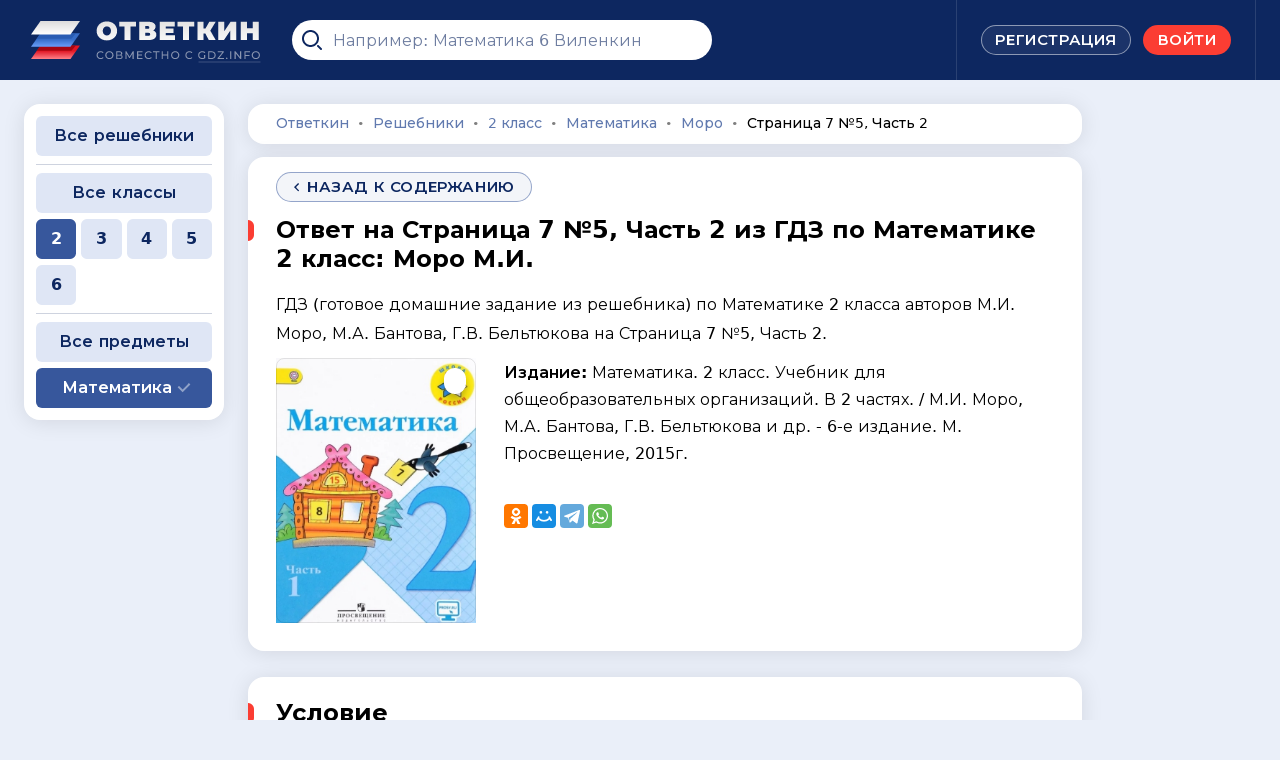

--- FILE ---
content_type: text/html; charset=UTF-8
request_url: https://otvetkin.info/reshebniki/2-klass/matematika/moro-2chasti/stranica-7-5-chast-2
body_size: 10520
content:
<!DOCTYPE html><html lang="ru"><head prefix="og: https://ogp.me/ns#"><meta http-equiv="Content-Type" content="text/html; charset=utf-8"><meta name="viewport" content="width=device-width, initial-scale=1"/><title>Страница 7 №5, Часть 2 - ГДЗ по Математике 2 класс: Моро М.И.</title><meta name="description" content="ГДЗ (готовое домашние задание из решебника) на Страница 7 №5, Часть 2 по учебнику Математика. 2 класс. Учебник для общеобразовательных организаций. В 2 частях. / М.И. Моро, М.А. Бантова, Г.В. Бельтюкова и др. - 6-е издание. М. Просвещение, 2015г."><!--favicon start--><link rel="apple-touch-icon" sizes="180x180" href="/nassets/img/favicon/apple-touch-icon.png"><link rel="icon" type="image/png" sizes="32x32" href="/nassets/img/favicon/favicon-32x32.png"><link rel="icon" type="image/png" sizes="16x16" href="/nassets/img/favicon/favicon-16x16.png"><link rel="manifest" href="/nassets/img/favicon/site.webmanifest"><link rel="mask-icon" href="/nassets/img/favicon/safari-pinned-tab.svg" color="#0d2760"><meta name="msapplication-TileColor" content="#0d2760"><meta name="theme-color" content="#ffffff"><!--favicon end--><!--social start--><!--Google--><!--Twitter--><meta name="twitter:card" content="summary"/><meta name="twitter:title" content="Страница 7 №5, Часть 2 - ГДЗ по Математике 2 класс: Моро М.И."><meta name="twitter:description" content="ГДЗ (готовое домашние задание из решебника) на Страница 7 №5, Часть 2 по учебнику Математика. 2 класс. Учебник для общеобразовательных организаций. В 2 частях. / М.И. Моро, М.А. Бантова, Г.В. Бельтюкова и др. - 6-е издание. М. Просвещение, 2015г."><meta name="twitter:image:src" content="https://otvetkin.info/media/cache/book/uploads/images/1274c2cf066c61eedb5cd12f882ea2662a55a6a1.jpeg"/><!--Facebook--><meta property="og:image" name="og:image" content="https://otvetkin.info/media/cache/book/uploads/images/1274c2cf066c61eedb5cd12f882ea2662a55a6a1.jpeg"/><meta property="og:site_name" name="og:site_name" content="OTVETKIN.INFO"/><meta property="og:description" name="og:description" content="ГДЗ (готовое домашние задание из решебника) на Страница 7 №5, Часть 2 по учебнику Математика. 2 класс. Учебник для общеобразовательных организаций. В 2 частях. / М.И. Моро, М.А. Бантова, Г.В. Бельтюкова и др. - 6-е издание. М. Просвещение, 2015г."><meta property="og:title" name="og:title" content="Страница 7 №5, Часть 2 - ГДЗ по Математике 2 класс: Моро М.И."/><meta property="og:type" name="og:type" content="website"/><meta property="og:url" name="og:url" content="https://otvetkin.info/reshebniki/2-klass/matematika/moro-2chasti/stranica-7-5-chast-2"/><link rel="canonical" href="https://otvetkin.info/reshebniki/2-klass/matematika/moro-2chasti/stranica-7-5-chast-2"><!--social end--><link rel="preload" href="/nassets/fonts/cyrillic.woff2" crossorigin="anonymous" as="font" type="font/woff2"><link rel="preconnect" href="https://yandex.ru" crossorigin><link rel="preconnect" href="https://www.googletagmanager.com" crossorigin><link rel="dns-prefetch" href="https://yandex.ru"><link rel="dns-prefetch" href="https://www.googletagmanager.com"><link rel="stylesheet" href="/cache/style.css?v=1.1.2.3" type="text/css"/><style>


                /* cyrillic-ext */
                @font-face {
                    font-family: 'Montserrat';
                    font-style: normal;
                    font-weight: 400;
                    font-display: swap;
                    src: url(/nassets/fonts/cyrillic.woff2) format('woff2');
                    unicode-range: U+0460-052F, U+1C80-1C8A, U+20B4, U+2DE0-2DFF, U+A640-A69F, U+FE2E-FE2F;
                }
                /* cyrillic */
                @font-face {
                    font-family: 'Montserrat';
                    font-style: normal;
                    font-weight: 400;
                    font-display: swap;
                    src: url(/nassets/fonts/cyrillic.woff2) format('woff2');
                    unicode-range: U+0301, U+0400-045F, U+0490-0491, U+04B0-04B1, U+2116;
                }
                /* cyrillic-ext */
                @font-face {
                    font-family: 'Montserrat';
                    font-style: normal;
                    font-weight: 500;
                    font-display: swap;
                    src: url(/nassets/fonts/cyrillic.woff2) format('woff2');
                    unicode-range: U+0460-052F, U+1C80-1C8A, U+20B4, U+2DE0-2DFF, U+A640-A69F, U+FE2E-FE2F;
                }
                /* cyrillic */
                @font-face {
                    font-family: 'Montserrat';
                    font-style: normal;
                    font-weight: 500;
                    font-display: swap;
                    src: url(/nassets/fonts/cyrillic.woff2) format('woff2');
                    unicode-range: U+0301, U+0400-045F, U+0490-0491, U+04B0-04B1, U+2116;
                }
                /* cyrillic-ext */
                @font-face {
                    font-family: 'Montserrat';
                    font-style: normal;
                    font-weight: 600;
                    font-display: swap;
                    src: url(/nassets/fonts/cyrillic.woff2) format('woff2');
                    unicode-range: U+0460-052F, U+1C80-1C8A, U+20B4, U+2DE0-2DFF, U+A640-A69F, U+FE2E-FE2F;
                }
                /* cyrillic */
                @font-face {
                    font-family: 'Montserrat';
                    font-style: normal;
                    font-weight: 600;
                    font-display: swap;
                    src: url(/nassets/fonts/cyrillic.woff2) format('woff2');
                    unicode-range: U+0301, U+0400-045F, U+0490-0491, U+04B0-04B1, U+2116;
                }

                /* cyrillic-ext */
                @font-face {
                    font-family: 'Montserrat';
                    font-style: normal;
                    font-weight: 700;
                    font-display: swap;
                    src: url(/nassets/fonts/cyrillic.woff2) format('woff2');
                    unicode-range: U+0460-052F, U+1C80-1C8A, U+20B4, U+2DE0-2DFF, U+A640-A69F, U+FE2E-FE2F;
                }
                /* cyrillic */
                @font-face {
                    font-family: 'Montserrat';
                    font-style: normal;
                    font-weight: 700;
                    font-display: swap;
                    src: url(/nassets/fonts/cyrillic.woff2) format('woff2');
                    unicode-range: U+0301, U+0400-045F, U+0490-0491, U+04B0-04B1, U+2116;
                }

                /* cyrillic-ext */
                @font-face {
                    font-family: 'Montserrat';
                    font-style: normal;
                    font-weight: 800;
                    font-display: swap;
                    src: url(/nassets/fonts/cyrillic.woff2) format('woff2');
                    unicode-range: U+0460-052F, U+1C80-1C8A, U+20B4, U+2DE0-2DFF, U+A640-A69F, U+FE2E-FE2F;
                }
                /* cyrillic */
                @font-face {
                    font-family: 'Montserrat';
                    font-style: normal;
                    font-weight: 800;
                    font-display: swap;
                    src: url(/nassets/fonts/cyrillic.woff2) format('woff2');
                    unicode-range: U+0301, U+0400-045F, U+0490-0491, U+04B0-04B1, U+2116;
                }
                /* cyrillic-ext */
                @font-face {
                    font-family: 'Montserrat';
                    font-style: normal;
                    font-weight: 900;
                    font-display: swap;
                    src: url(/nassets/fonts/cyrillic.woff2) format('woff2');
                    unicode-range: U+0460-052F, U+1C80-1C8A, U+20B4, U+2DE0-2DFF, U+A640-A69F, U+FE2E-FE2F;
                }
                /* cyrillic */
                @font-face {
                    font-family: 'Montserrat';
                    font-style: normal;
                    font-weight: 900;
                    font-display: swap;
                    src: url(/nassets/fonts/cyrillic.woff2) format('woff2');
                    unicode-range: U+0301, U+0400-045F, U+0490-0491, U+04B0-04B1, U+2116;
                }

                .breadcrumbs span.current a {
                    color: var(--dark) !important;
                    text-decoration: none !important;
                    pointer-events: none;
                }

                .breadcrumbs span.current a:hover {
                    text-decoration: none !important;
                }

                .choose div, .choose label {
                    will-change: background, transform;
                }

                @media (max-width: 767px) {
                    [data-fancybox] {
                        pointer-events: none !important;
                        -webkit-touch-callout: none;
                        -webkit-user-select: none;
                        user-select: none !important;
                    }

                    .img-pro {
                        pointer-events: none !important;
                        -webkit-touch-callout: none;
                        -webkit-user-select: none;
                        user-select: none !important;
                    }

                    .solution-pro-content > img {
                        pointer-events: none !important;
                        -webkit-touch-callout: none;
                        -webkit-user-select: none;
                        user-select: none !important;
                    }

                    .mainwrap {
                        overflow-x: hidden;
                    }
                }
            </style><link href="/nassets/css/fancybox.css" rel="stylesheet" media="print"
          onload="this.media='all'"><style>
        .btn-structure {
            user-select: text;
            display: flex !important;
            pointer-events: all;
        }

        .exercise-title {
            margin-bottom: 0px;
            margin-top: 28px;
        }

        .exercise-title {
            margin-bottom: -5px;
            margin-top: 23px;
            padding-left: 10px;
        }

        .sl-overlay {
            background: rgba(24, 24, 27, 0.95) !important;
            backdrop-filter: blur(2px);
        }

        .sl-close {
            color: #dbdbdb !important;
            font-size: 58px !important;
            right: 18px !important;
            top: 14px !important;
            opacity: 0.9;
        }

        .sl-counter {
            display: none !important;
        }

    </style><style>
@media (max-width: 767px) {
    .hidden-xs {
        display: none !important;
    }
}
@media (max-width: 767px) {
    .visible-xs {
        display: block !important;
    }
}
</style><script defer src="https://content.adriver.ru/AdRiverFPS.js"></script><script defer src='https://yandex.ru/ads/system/header-bidding.js'></script><script>
var adfoxBiddersMap = {
  "adriver": "1860540",
  "adwile": "3285553",
  "myTarget": "1859124",
  "betweenDigital": "1859149",
  "sape": "1859150",
  "alfasense": "3285603",
  "videonow": "3294351",
  "otm": "1864405"
};

var adUnits = [
  {
    "code": "adfox_17407722268856524",
    "sizes": [
      [
        300,
        250
      ],
      [
        250,
        250
      ],
      [
        200,
        200
      ],
      [
        300,
        100
      ],
      [
        300,
        50
      ],
      [
        320,
        100
      ],
      [
        320,
        50
      ]
    ],
    "bids": [
      {
        "bidder": "adriver",
        "params": {
          "placementId": "117:otvetkin_300x250_sticky_m",
"additional": {
              "ext": {"query" : "cid="+localStorage.getItem('adrcid')}
        }
        }
      },
      {
        "bidder": "adwile",
        "params": {
          "placementId": "32799"
        }
      },
      {
        "bidder": "myTarget",
        "params": {
          "placementId": "1791261"
        }
      },
      {
        "bidder": "betweenDigital",
        "params": {
          "placementId": "4832838"
        }
      },
      {
        "bidder": "sape",
        "params": {
          "placementId": "932782"
        }
      },
      {
        "bidder": "alfasense",
        "params": {
          "placementId": "62932"
        }
      },
      {
        "bidder": "otm",
        "params": {
          "placementId": "107783378"
        }
      },
      {
        "bidder": "videonow",
        "params": {
          "placementId": "11364566"
        }
      }
    ]
  },
  {
    "code": "adfox_17408550951409524",
    "sizes": [
      [
        728,
        90
      ],
      [
        970,
        90
      ]
    ],
    "bids": [
      {
        "bidder": "myTarget",
        "params": {
          "placementId": "1787793"
        }
      },
      {
        "bidder": "adriver",
        "params": {
          "placementId": "117:otvetkin_728x90_sticky_d",
"additional": {
              "ext": {"query" : "cid="+localStorage.getItem('adrcid')}
        }
        }
      },
      {
        "bidder": "alfasense",
        "params": {
          "placementId": "63080"
        }
      },
      {
        "bidder": "adwile",
        "params": {
          "placementId": "32800"
        }
      },
      {
        "bidder": "betweenDigital",
        "params": {
          "placementId": "4831416"
        }
      },
      {
        "bidder": "sape",
        "params": {
          "placementId": "932888"
        }
      },
      {
        "bidder": "otm",
        "params": {
          "placementId": "107783379"
        }
      },
      {
        "bidder": "videonow",
        "params": {
          "placementId": "11363617"
        }
      }
    ]
  },
  {
    "code": "adfox_17409053535096524",
    "sizes": [
      [
        300,
        600
      ],
      [
        300,
        250
      ],
      [
        240,
        400
      ],
      [
        300,
        300
      ],
      [
        160,
        600
      ],
      [
        200,
        200
      ],
      [
        250,
        250
      ],
      [
        300,
        100
      ],
      [
        300,
        50
      ]
    ],
    "bids": [
      {
        "bidder": "adriver",
        "params": {
          "placementId": "117:otvetkin_300x600",
"additional": {
              "ext": {"query" : "cid="+localStorage.getItem('adrcid')}
        }
        }
      },
      {
        "bidder": "myTarget",
        "params": {
          "placementId": "1787294"
        }
      },
      {
        "bidder": "adwile",
        "params": {
          "placementId": "32804"
        }
      },
      {
        "bidder": "alfasense",
        "params": {
          "placementId": "63084"
        }
      },
      {
        "bidder": "betweenDigital",
        "params": {
          "placementId": "4831412"
        }
      },
      {
        "bidder": "sape",
        "params": {
          "placementId": "932889"
        }
      },
      {
        "bidder": "otm",
        "params": {
          "placementId": "107783369"
        }
      },
      {
        "bidder": "videonow",
        "params": {
          "placementId": "11356839"
        }
      }
    ]
  },
  {
    "code": "adfox_17409056456629524",
    "sizes": [
      [
        160,
        600
      ],
      [
        200,
        200
      ],
      [
        200,
        400
      ]
    ],
    "bids": [
	 {
        "bidder": "adwile",
        "params": {
          "placementId": "32832"
        }
      },
	  {
        "bidder": "adriver",
        "params": {
          "placementId": "117:otvetkin_160x600_d",
"additional": {
              "ext": {"query" : "cid="+localStorage.getItem('adrcid')}
        }
        }
      },
      {
        "bidder": "myTarget",
        "params": {
          "placementId": "1787795"
        }
      },
      {
        "bidder": "betweenDigital",
        "params": {
          "placementId": "4831417"
        }
      },
      {
        "bidder": "sape",
        "params": {
          "placementId": "932890"
        }
      },
      {
        "bidder": "alfasense",
        "params": {
          "placementId": "63086"
        }
      },
      {
        "bidder": "otm",
        "params": {
          "placementId": "107783368"
        }
      },
      {
        "bidder": "videonow",
        "params": {
          "placementId": "11349879"
        }
      }
    ]
  },
  {
    "code": "adfox_17409430764801524",
    "sizes": [
      [
        200,
        200
      ],
      [
        300,
        50
      ],
      [
        320,
        100
      ],
      [
        320,
        50
      ],
      [
        300,
        200
      ]
    ],
    "bids": [
      {
        "bidder": "adwile",
        "params": {
          "placementId": "32809"
        }
      },
      {
        "bidder": "adriver",
        "params": {
          "placementId": "17:otvetkin_200x200_nativ_m",
"additional": {
              "ext": {"query" : "cid="+localStorage.getItem('adrcid')}
        }
        }
      },
      {
        "bidder": "betweenDigital",
        "params": {
          "placementId": "4831418"
        }
      },
      {
        "bidder": "sape",
        "params": {
          "placementId": "932891"
        }
      },
      {
        "bidder": "myTarget",
        "params": {
          "placementId": "1787442"
        }
      },
      {
        "bidder": "alfasense",
        "params": {
          "placementId": "63088"
        }
      }
    ]
  },
  {
    "code": "adfox_17409433558394524",
    "sizes": [
      [
        728,
        90
      ],
      [
        468,
        60
      ],
      [
        800,
        90
      ],
      [
        970,
        90
      ]
    ],
    "bids": [
      {
        "bidder": "adwile",
        "params": {
          "placementId": "32810"
        }
      },
      {
        "bidder": "adriver",
        "params": {
          "placementId": "117:otvetkin_468x60_nativ_d",
"additional": {
              "ext": {"query" : "cid="+localStorage.getItem('adrcid')}
        }
        }
      },
      {
        "bidder": "betweenDigital",
        "params": {
          "placementId": "4831421"
        }
      },
      {
        "bidder": "sape",
        "params": {
          "placementId": "932897"
        }
      },
      {
        "bidder": "myTarget",
        "params": {
          "placementId": "1787797"
        }
      },
      {
        "bidder": "alfasense",
        "params": {
          "placementId": "63096"
        }
      }
    ]
  },
  {
    "code": "adfox_17409431327129524",
    "sizes": [
      [
        300,
        250
      ],
      [
        250,
        250
      ],
      [
        200,
        200
      ],
      [
        300,
        300
      ],
      [
        300,
        50
      ],
      [
        320,
        100
      ],
      [
        320,
        50
      ],
[
        336,
        300
      ],
      [
        336,
        280
      ]
    ],
    "bids": [
      {
        "bidder": "adwile",
        "params": {
          "placementId": "32807"
        }
      },
      {
        "bidder": "adriver",
        "params": {
          "placementId": "117:otvetkin_300x300_1_m",
"additional": {
              "ext": {"query" : "cid="+localStorage.getItem('adrcid')}
        }
        }
      },
      {
        "bidder": "betweenDigital",
        "params": {
          "placementId": "4831419"
        }
      },
      {
        "bidder": "sape",
        "params": {
          "placementId": "932892"
        }
      },
      {
        "bidder": "myTarget",
        "params": {
          "placementId": "1791263"
        }
      },
      {
        "bidder": "alfasense",
        "params": {
          "placementId": "63090"
        }
      }
    ]
  },
  {
    "code": "adfox_17409431744715524",
    "sizes": [
      [
        300,
        250
      ],
      [
        250,
        250
      ],
      [
        200,
        200
      ],
      [
        300,
        300
      ],
      [
        300,
        50
      ],
      [
        320,
        100
      ],
      [
        320,
        50
      ],
[
        336,
        300
      ],
      [
        336,
        280
      ]
    ],
    "bids": [
      {
        "bidder": "adwile",
        "params": {
          "placementId": "32808"
        }
      },
      {
        "bidder": "adriver",
        "params": {
          "placementId": "117:otvetkin_300x300_2_m",
"additional": {
              "ext": {"query" : "cid="+localStorage.getItem('adrcid')}
        }
        }
      },
      {
        "bidder": "betweenDigital",
        "params": {
          "placementId": "4831420"
        }
      },
      {
        "bidder": "sape",
        "params": {
          "placementId": "932893"
        }
      },
      {
        "bidder": "myTarget",
        "params": {
          "placementId": "1791265"
        }
      },
      {
        "bidder": "alfasense",
        "params": {
          "placementId": "63092"
        }
      }
    ]
  },
  {
    "code": "adfox_17409432541206524",
    "sizes": [
      [
        728,
        90
      ],
      [
        728,
        250
      ],
      [
        468,
        60
      ],
      [
        728,
        200
      ],
      [
        800,
        90
      ],
      [
        970,
        200
      ],
      [
        970,
        90
      ],
 [
        970,
        300
      ],
      [
        970,
        250
      ]
    ],
    "bids": [
      {
        "bidder": "adwile",
        "params": {
          "placementId": "32811"
        }
      },
      {
        "bidder": "adriver",
        "params": {
          "placementId": "117:otvetkin_728x90_1_d",
"additional": {
              "ext": {"query" : "cid="+localStorage.getItem('adrcid')}
        }
        }
      },
      {
        "bidder": "betweenDigital",
        "params": {
          "placementId": "4831422"
        }
      },
      {
        "bidder": "sape",
        "params": {
          "placementId": "932895"
        }
      },
      {
        "bidder": "myTarget",
        "params": {
          "placementId": "1791267"
        }
      },
      {
        "bidder": "alfasense",
        "params": {
          "placementId": "63094"
        }
      }
    ]
  },
  {
    "code": "adfox_1740943298322524",
    "sizes": [
      [
        728,
        90
      ],
      [
        728,
        250
      ],
      [
        468,
        60
      ],
      [
        728,
        200
      ],
      [
        800,
        90
      ],
      [
        970,
        200
      ],
 [
        970,
       300
      ],
      [
        970,
        90
      ],
      [
        970,
        250
      ]
    ],
    "bids": [
      {
        "bidder": "adwile",
        "params": {
          "placementId": "32802"
        }
      },
      {
        "bidder": "adriver",
        "params": {
          "placementId": "117:otvetkin_728x90_2_d",
"additional": {
              "ext": {"query" : "cid="+localStorage.getItem('adrcid')}
        }
        }
      },
      {
        "bidder": "betweenDigital",
        "params": {
          "placementId": "4831423"
        }
      },
      {
        "bidder": "sape",
        "params": {
          "placementId": "932896"
        }
      },
      {
        "bidder": "myTarget",
        "params": {
          "placementId": "1791269"
        }
      },
      {
        "bidder": "alfasense",
        "params": {
          "placementId": "63098"
        }
      }
    ]
  }
];

var userTimeout = 1000;

window.notFirstLoad = false;

window.getStickyWrapper = () => {
  return document.querySelector('body > [class^="csr-uniq"]') || null;
};

window.slideAdDown = () => {
  const wrapper = window.getStickyWrapper();
  wrapper?.classList.add('adfox-wrapper', 'adfox-slide-down');
  return new Promise(r => setTimeout(r, 300)); // optional: wait for slide
};

window.slideAdUp = () => {
  const wrapper = window.getStickyWrapper();
  wrapper?.classList.remove('adfox-slide-down');
};

window.YaHeaderBiddingSettings = {
   biddersMap: adfoxBiddersMap,
   adUnits: adUnits,
   timeout: userTimeout,
   callbacks: {
    onBidsReceived: (bids) => {
      //console.log('---> PUBLIC CALLBACK X onBidsReceived: ', bids);
      if(true) {
       //window.t1 = performance.now();
       //console.log(`Delay is  ${window.t1 - window.t0}`);
       //window.slideAdDown();
       setTimeout(() => { 
          window.reloadAd();
        }, 30000);
      }
    }
  }
};
</script><script>window.yaContextCb = window.yaContextCb || [] ;
</script><script defer src='https://yandex.ru/ads/system/context.js' async></script></head><body itemscope itemtype="http://schema.org/WebPage" id="webpage"><input class="book-selector book-selector1" checked
            type="radio" name="book-selector" id="book-selector1"><input class="book-selector book-selector2" disabled
           type="radio" name="book-selector" id="book-selector2"><div id="adfox_17408550951409524"></div><div id="adfox_17407722268856524"></div><script>
  window.yaContextCb.push(() => {
      if (Ya.adfoxCode.getPlatform() === 'desktop') {
        // вызов FloorAd для десктопной версии
        Ya.adfoxCode.create({
          ownerId: 291688,
          containerId: 'adfox_17408550951409524',
          type: 'floorAd',
          platform: 'desktop',
      params: {
           p1: 'dgjin',
                p2: 'jkdq'
            }
        });
      } else {
        // вызов FloorAd для мобильной версии
        Ya.adfoxCode.create({
          ownerId: 291688,
          containerId: 'adfox_17407722268856524',
          type: 'floorAd', 
          platform: 'touch',
               params: {
                p1: 'dgjeo',
                p2: 'jkdm'
            },
        onRender: (data) => { 
           window.slideAdUp(); 
         }
        });
      }
  });
</script><script>
window.reloadAd = function() {
window.slideAdDown(); 
setTimeout(() => { 
         window.Ya.adfoxCode.reload('adfox_17407722268856524');
  }, 500);
}

</script><script>
setInterval(function(){            
window.Ya.adfoxCode.reload('adfox_17408550951409524');
}, 30000);
</script><style>
.adfox-wrapper {
  transition: transform 300ms ease !important;
  will-change: transform !important;
}

.adfox-slide-down {
  transform: translateY(100%) !important;
}
</style><div class="mainwrap"><header class="header"><div class="container"><div class="grid"><div class="toggle-menu"><div class="pos1"></div><div class="pos2"></div><div class="pos3"></div></div><!-- end .toggle-menu--><div class="logo"><a href="/"><picture><source srcset="/nassets/img/logo.svg" media="(min-width: 768px)" /><img width="170" height="48" src="/nassets/img/logo-mobile.svg"
                                     alt="🇷🇺 ОТВЕТКИН совместно с gdz.info"/></picture></a></div><!-- end .logo--><div class="c"><form class="top-search search"><div class="in"><div class="input"><span class="input-pic"><svg width="20" height="20"><use xlink:href="/nassets/img/sprite.svg#20-search"></use></svg></span><!-- end .input-pic--><input type="search" id="top-search-input" placeholder="Например: Математика 6 Виленкин"></div><!-- end .input--></div><!-- end .in--><div class="top-search-results search-result__list" style="display: none"></div><!-- end .top-search-results--></form><!-- end .top-search--></div><!-- end .c--><div class="toggle-search"><svg width="20" height="20"><use xlink:href="/nassets/img/sprite.svg#20-search"></use></svg></div><!-- end .toggle-search--><div class="login-links-desktop"><a class="btn btn-small btn-border-white"
                                                             href="/reg"><span>РЕГИСТРАЦИЯ</span></a><!-- end .btn--><a class="btn btn-small btn-red" href="/login"><span>Войти</span></a><!-- end .btn--></div><!-- end .login-links-desktop--><div class="login-links-mobile"><a class="login-link-mob" href="/login"><svg width="30" height="30"><use xlink:href="/nassets/img/sprite.svg#30-user"></use></svg></a><!-- end .login-link-mob--></div><!-- end .login-links-mobile--></div><!-- end .grid--></div><!-- end .container--></header><!-- end .header--><div class="content"><div class="container"><div class="main-sides"><div class="main-side-c"><div class="sections"></div><!-- end .section--><div itemscope itemtype="https://schema.org/BreadcrumbList" class="section with-bg breadcrumbs"><span itemprop="itemListElement" itemscope itemtype="https://schema.org/ListItem"><a itemprop="item" href="/" title="Ответкин"><span itemprop="name">Ответкин</span></a><meta itemprop="position" content="1" /></span><span class="dot">∙</span><span itemprop="itemListElement" itemscope itemtype="https://schema.org/ListItem"><a itemprop="item" href="/reshebniki" title="Решебники"><span itemprop="name">Решебники</span></a><meta itemprop="position" content="2" /></span><span class="dot">∙</span><span itemprop="itemListElement" itemscope itemtype="https://schema.org/ListItem"><a itemprop="item" href="/reshebniki/2-klass"
              title="ГДЗ за 2 класс"><span itemprop="name">2 класс</span></a><meta itemprop="position" content="3" /></span><span class="dot">∙</span><span itemprop="itemListElement" itemscope itemtype="https://schema.org/ListItem"><a itemprop="item" href="/reshebniki/2-klass/matematika"
              title="ГДЗ по Математике 2 класс"><span itemprop="name">Математика</span></a><meta itemprop="position" content="4" /></span><span class="dot">∙</span><span itemprop="itemListElement" itemscope itemtype="https://schema.org/ListItem"><a itemprop="item" href="/reshebniki/2-klass/matematika/moro-2chasti" title="ГДЗ по Математике 2 класс: Моро М.И."><span itemprop="name">Моро</span></a><meta itemprop="position" content="5" /></span><span class="dot">∙</span><span itemprop="itemListElement" itemscope itemtype="https://schema.org/ListItem" class=current><a itemprop="item"
           title="Страница 7 №5, Часть 2"><span itemprop="name">Страница 7 №5, Часть 2</span></a><meta itemprop="position" content="6" /></span></div><!-- end .breadcrumbs--><div class="section with-bg"><div class="link-back"><a class="btn btn-small btn-border-blue"
                                   href="/reshebniki/2-klass/matematika/moro-2chasti"><span class="btn-pic"><svg width="20" height="20"><use xlink:href="/nassets/img/sprite.svg#20-larr"></use></svg></span><span>назад к содержанию</span></a></div><!-- end .link-back--><div class="section-title number-title"><h1>Ответ на Страница 7 №5, Часть 2 из ГДЗ по Математике 2 класс: Моро М.И.</h1><span style="font-size: 16px; font-weight: normal; margin-bottom: -10px;"
            > ГДЗ (готовое домашние задание из решебника)  по Математике 2 класса авторов М.И. Моро, М.А. Бантова, Г.В. Бельтюкова на Страница 7 №5, Часть 2.</span></div><div></div><!-- end .section-title--><div class="item single"><div class="item-photos"><div class="item-photo"><picture><source srcset="/uploads/images/1274c2cf066c61eedb5cd12f882ea2662a55a6a1.jpeg" media="(min-width: 768px)" /><img src="https://otvetkin.info/media/cache/book/uploads/images/1274c2cf066c61eedb5cd12f882ea2662a55a6a1.jpeg" alt=""/></picture><div class="item-photo-info"><div class="year"></div></div><!-- end .item-photo-info--></div><!-- end .item-photo--></div><!-- end .item-photos--><span class="desc visible" style="font-size: 16px;"><strong>Издание:</strong> Математика. 2 класс. Учебник для общеобразовательных организаций. В 2 частях. / М.И. Моро, М.А. Бантова, Г.В. Бельтюкова и др. - 6-е издание. М. Просвещение, 2015г.
                </span><!-- end .desc--><div class="links"><div class="share"><div class="ya-share2"
         style="min-height: 44px; min-width: 500px;"
         data-curtain data-services="facebook,odnoklassniki,moimir,telegram,whatsapp"></div></div><div class="vk_buttons" data-api-id="7667850" style="min-height: 24px; max-height: 24px;"><div id="vk_share" class="vk-button"></div><div id="vk_like" class="vk_like vk-button"></div></div><!-- end .share--><!-- end .share--></div></div></div><!-- end .section--><div class="section"></div><!-- end .section--><div class="section with-bg" id="description-anchor"><div class="section-title"><h2>Условие</h2></div><!-- end .section-title--><div class="text-task c1 book-content1">
                Уменьшаемое 90 - 70 - 60 -<br />
Вычитаемое 10 10 10 20 30 40<br />
Разность - 70 - 40 - 20
            </div><div class="folded-block always-open c1 book-content1"><div class="folded-in"><div class="folded-ind"></div><!-- end .folded-ind--></div><!-- end .folded-in--></div><div class="hidden-xs" style="margin: 0px 0 0 0;"><div style="text-align: center; min-height:120px; margin: 10px 0;"><div id="adfox_17409433558394524"></div><script>

    window.yaContextCb.push(()=>{
      if (Ya.adfoxCode.getPlatform() === 'desktop') {
        Ya.adfoxCode.create({
            ownerId: 291688,
            containerId: 'adfox_17409433558394524',
            platform: 'desktop',
            params: {
                p1: 'dgjkx',
                p2: 'jkdy'
            }
        })

       setInterval(function(){            
         window.Ya.adfoxCode.reload('adfox_17409433558394524')
       }, 300000);
      }
    })
    


</script></div></div><div class="visible-xs"><div class="ad-slot" style="text-align: center; margin: 10px 0; height:200px; max-height: 200px;"><div id="adfox_17409430764801524"></div><script>

    window.yaContextCb.push(()=>{
        if (Ya.adfoxCode.getPlatform() === 'touch') {
        Ya.adfoxCode.create({
            ownerId: 291688,
            containerId: 'adfox_17409430764801524',
            platform: 'touch',
            params: {
                p1: 'dgjkr',
                p2: 'jkdv'
            }
        })

       setInterval(function(){            
          window.Ya.adfoxCode.reload('adfox_17409430764801524')
       }, 300000);
     }
    })
</script></div></div><div class="folded-block always-open c1 book-content1" id="collapse-100"><h2 class="folded-head">Решение №1</h2><!-- end .folded-head--><div class="folded-in"><div class="folded-ind"><figure class="image"><a data-fancybox="" data-src="/files/42/580_5.jpg"><img class="collapse-content__img img-responsive" src="/files/42/580_5.jpg"
                                         style="aspect-ratio: 69/28" width="621" height="252"
                                         alt="Фото решения 1: Страница 7 №5, Часть 2 из ГДЗ по Математике 2 класс: Моро М.И. г."
                                         title="Фото решения 1: Страница 7 №5, Часть 2 из ГДЗ по Математике 2 класс: Моро М.И. г."></a></figure><!-- end .image--></div><!-- end .folded-ind--></div><!-- end .folded-in--></div><!-- end .folded-block--><div class="place x-block-1 book-shared-content1                                        "><div class="hidden-xs" style="margin: 0px 0 0 0;"><div style="text-align: center; min-height:250px; margin: 10px 0;"><div id="adfox_17409432541206524"></div><script>
    window.yaContextCb.push(()=>{
        Ya.adfoxCode.create({
            ownerId: 291688,
            containerId: 'adfox_17409432541206524',
            params: {
                p1: 'dgjkv',
                p2: 'jkdz'
            }
        })
    })
</script><script>
setInterval(function(){            
window.Ya.adfoxCode.reload('adfox_17409432541206524')
}, 300000);
</script></div></div><div class="visible-xs"><div style="text-align: center; min-height:350px; margin: 10px 0;"><div id="adfox_17409431327129524"></div><script>
    window.yaContextCb.push(()=>{
        Ya.adfoxCode.create({
            ownerId: 291688,
            containerId: 'adfox_17409431327129524',
            params: {
                p1: 'dgjks',
                p2: 'jkdw'
            }
        })
    })
</script><script>
setInterval(function(){            
window.Ya.adfoxCode.reload('adfox_17409431327129524')
}, 300000);
</script></div></div></div></div><div class="section with-bg"><div class="section-title"><h2>Другие задачи из этого решебника</h2></div><div class="numbers-slider book-content1"><div class="swiper-arrow swiper-prev"><a href="/reshebniki/2-klass/matematika/moro-2chasti/stranica-7-4-chast-2" aria-label="Previous"><svg width="20" height="20"><use xlink:href="/nassets/img/sprite.svg#20-slider-prev"></use></svg></a></div><!-- end .swiper-prev--><div class="in"><div class="swiper-container"><div class="swiper-wrapper"><div class="swiper-slide"><a class="link" href="/reshebniki/2-klass/matematika/moro-2chasti/stranica-7-1-chast-2" title="Страница 7 №1, Часть 2">1</a></div><!-- end .swiper-slide--><div class="swiper-slide"><a class="link" href="/reshebniki/2-klass/matematika/moro-2chasti/stranica-7-2-chast-2" title="Страница 7 №2, Часть 2">2</a></div><!-- end .swiper-slide--><div class="swiper-slide"><a class="link" href="/reshebniki/2-klass/matematika/moro-2chasti/stranica-7-3-chast-2" title="Страница 7 №3, Часть 2">3</a></div><!-- end .swiper-slide--><div class="swiper-slide"><a class="link" href="/reshebniki/2-klass/matematika/moro-2chasti/stranica-7-4-chast-2" title="Страница 7 №4, Часть 2">4</a></div><!-- end .swiper-slide--><div class="swiper-slide active"><span class="link active">
                                5</span></div><!-- end .swiper-slide--><div class="swiper-slide"><a class="link" href="/reshebniki/2-klass/matematika/moro-2chasti/stranica-7-6-chast-2" title="Страница 7 №6, Часть 2">6</a></div><!-- end .swiper-slide--><div class="swiper-slide"><a class="link" href="/reshebniki/2-klass/matematika/moro-2chasti/stranica-7-7-chast-2" title="Страница 7 №7, Часть 2">7</a></div><!-- end .swiper-slide--><div class="swiper-slide"><a class="link" href="/reshebniki/2-klass/matematika/moro-2chasti/stranica-7-8-chast-2" title="Страница 7 №8, Часть 2">8</a></div><!-- end .swiper-slide--></div><!-- end .swiper-wrapper--></div><!-- end .swiper-container--></div><!-- end .in--><div class="swiper-arrow swiper-next"><a href="/reshebniki/2-klass/matematika/moro-2chasti/stranica-7-6-chast-2" aria-label="Next"><svg width="20" height="20"><use xlink:href="/nassets/img/sprite.svg#20-slider-next"></use></svg></a></div><!-- end .swiper-next--></div><!-- end .numbers-slider--><div class="numbers-slider book-content2"><div class="in"><div class="swiper-container"><div class="swiper-wrapper"></div><!-- end .swiper-wrapper--></div><!-- end .swiper-container--></div><!-- end .in--></div><!-- end .numbers-slider--><!-- end .numbers-slider--></div><div class="hidden-xs" style="margin: 0px 0 0 0;"><div style="text-align: center; min-height:250px; margin: 10px 0;"><!-- Yandex.RTB R-A-1835033-12 --><div id="yandex_rtb_R-A-1835033-12"></div><script>window.yaContextCb.push(()=>{
  Ya.Context.AdvManager.render({
    renderTo: 'yandex_rtb_R-A-1835033-12',
    blockId: 'R-A-1835033-12'
  })
})</script></div></div><div class="visible-xs"><div style="text-align: center; min-height:350px; margin: 10px 0;"><!-- Yandex.RTB R-A-1835033-14 --><div id="yandex_rtb_R-A-1835033-14"></div><script>window.yaContextCb.push(()=>{
  Ya.Context.AdvManager.render({
    renderTo: 'yandex_rtb_R-A-1835033-14',
    blockId: 'R-A-1835033-14'
  })
})</script></div></div><div class="section with-bg"><div class="catalog-slider"><div class="catalog-slider-head"><div class="section-title"><h2>Другие решебники</h2></div><div class="swiper-arrow swiper-prev"><svg width="20" height="20"><use xlink:href="/nassets/img/sprite.svg#20-slider-prev"></use></svg></div><!-- end .swiper-prev--><div class="swiper-arrow swiper-next"><svg width="20" height="20"><use xlink:href="/nassets/img/sprite.svg#20-slider-next"></use></svg></div><!-- end .swiper-next--></div><!-- end .catalog-slider-head--><div class="swiper-container"><div class="swiper-wrapper"></div><!-- end .swiper-wrapper--></div><!-- end .swiper-container--></div><!-- end .catalog-slider--></div><!-- end .section--><div></div></div><!-- end .main-side-c--><div class="main-side-l"><div class="section with-bg side-menu"><ul><li class=""><a href="/reshebniki">Все решебники</a></li></ul><ul><li class=""><a href="/reshebniki/matematika">Все классы</a></li><li class="short active"><a href="/reshebniki/2-klass/matematika">2</a></li><li class="short"><a href="/reshebniki/3-klass/matematika">3</a></li><li class="short"><a href="/reshebniki/4-klass/matematika">4</a></li><li class="short"><a href="/reshebniki/5-klass/matematika">5</a></li><li class="short"><a href="/reshebniki/6-klass/matematika">6</a></li></ul><ul><li class=""><a href="/reshebniki/2-klass">Все предметы</a></li><li class=" active"><span>Математика<span class="pic"><svg width="20" height="20"><use xlink:href="/nassets/img/sprite.svg#20-check"></use></svg></span></span></li></ul></div><!-- end .side-menu--><div class="section place"><div id="adfox_17409056456629524" style="min-height:400px;"></div><script>
    window.yaContextCb.push(()=>{
      //if (Ya.adfoxCode.getPlatform() === 'desktop') {
        Ya.adfoxCode.create({
            ownerId: 291688,
            containerId: 'adfox_17409056456629524',
            params: {
                p1: 'dgjjp',
                p2: 'jkdu',
                insertAfter: 'undefined',
                insertPosition: '0',
                stick: true,
                stickTo: 'bottom-left',
                stickyColorScheme: 'light'
            }
        })
      //}
    })
</script><script>
setInterval(function(){            
window.Ya.adfoxCode.reload('adfox_17409056456629524')
}, 30000);
</script></div><!-- end .section--></div><!-- end .main-side-l--><div class="close-side-menu"></div><div class="main-side-r"><div class="sections place"><div id="adfox_17409053535096524" style="min-height:600px;"></div><script>
    window.yaContextCb.push(()=>{
     //if (Ya.adfoxCode.getPlatform() === 'desktop') {
        Ya.adfoxCode.create({
            ownerId: 291688,
            containerId: 'adfox_17409053535096524',
            params: {
                p1: 'dgjjn',
                p2: 'jkdt',
                insertAfter: 'undefined',
                insertPosition: '0',
                stick: true,
                stickTo: 'top-right',
                stickyColorScheme: 'light'
            }
        })
      //}
    })
</script><script>
setInterval(function(){            
window.Ya.adfoxCode.reload('adfox_17409053535096524')
}, 30000);
</script></div><!-- end .section--></div><!-- end .main-side-r--></div><!-- end .main-sides--></div><!-- end .container--></div><!-- end .content--><footer class="footer"><div class="container"><div class="grid"><div class="col col-logo"><div class="logo" style="width: 221px; height: 62px;"><a href="/" style="display: block; width: 100%; height: 100%;"><picture><img width="221" height="62" src="/nassets/img/logo-dark-mobile.svg"
                                         alt="🇷🇺 ОТВЕТКИН совместно с gdz.info"
                                         style="width: 100%; height: 100%; object-fit: contain;"/></picture></a></div><!-- end .logo--><div><a href="mailto:admin@otvetkin.info">admin@otvetkin.info</a><br>
                                                        © <a href="#">Otvetkin.info</a></div></div><!-- end .col-logo--><div class="col col-menu"><div class="el"><div class="big">Классы</div><div class="list"><ul class="nowrap"><li class="page-footer__item"><a href="/reshebniki/2-klass">2 класс</a></li><li class="page-footer__item"><a href="/reshebniki/3-klass">3 класс</a></li><li class="page-footer__item"><a href="/reshebniki/4-klass">4 класс</a></li><li class="page-footer__item"><a href="/reshebniki/5-klass">5 класс</a></li><li class="page-footer__item"><a href="/reshebniki/6-klass">6 класс</a></li><li class="page-footer__item"><a href="/reshebniki/7-klass">7 класс</a></li><li class="page-footer__item"><a href="/reshebniki/8-klass">8 класс</a></li></ul><ul class="nowrap"><li class="page-footer__item"><a href="/reshebniki/9-klass">9 класс</a></li><li class="page-footer__item"><a href="/reshebniki/10-klass">10 класс</a></li><li class="page-footer__item"><a href="/reshebniki/11-klass">11 класс</a></li></ul></div><!-- end .list--></div><!-- end .el--><div class="el"><div class="big">Предметы</div><div class="list"><ul><li class="page-footer__item"><a href="/reshebniki/matematika">Математика</a></li><li class="page-footer__item"><a href="/reshebniki/russkiy-yazyk">Русский язык</a></li><li class="page-footer__item"><a href="/reshebniki/angliyskiy-yazyk">Английский язык</a></li><li class="page-footer__item"><a href="/reshebniki/algebra">Алгебра</a></li><li class="page-footer__item"><a href="/reshebniki/geometriya">Геометрия</a></li><li class="page-footer__item"><a href="/reshebniki/fizika">Физика</a></li><li class="page-footer__item"><a href="/reshebniki/himiya">Химия</a></li></ul></div><!-- end .list--></div><!-- end .el--><div class="el for-mobile"><div class="big">Инфо</div><div class="list"><ul><li><a href="/polzovatelskoe-soglashenie">Пользовательское соглашение</a></li><li><a href="/politika-konfidencialnosti">Политика конфиденциальности</a></li><li><a href="/pravoobladatelyam" class="page-footer__link">Copyright notice</a></li></ul></div><!-- end .list--></div><!-- end .el--></div><!-- end .col-menu--><div class="col col-links"><ul></ul><ul><li><a href="/login"><span class="pic"><svg width="30" height="30"><use xlink:href="/nassets/img/sprite.svg#30-user-small"></use></svg></span><span>Войти в кабинет</span></a></li></ul></div><!-- end .col-links--></div><!-- end .grid--></div><!-- end .container--></footer><!-- end .footer--><div class="page-fader"></div><div class="modal err-notice-form mfp-hide" id="modal-err-notice"><div class="err-notice-title">Сообщить об ошибке</div><form id="issue-form"><div class="form-checks"><div class="err-notice-label">Выберите тип ошибки:</div><div class="check"><label><input type="checkbox" name="wrongSolution"
                           oninvalid="this.setCustomValidity('Выберите как минимум один вариант')" required
                           class="outtaHere"><span class="checkbox"></span> Решено неверно</label></div><!-- end .check--><div class="check"><label><input type="checkbox" name="typo"
                           oninvalid="this.setCustomValidity('Выберите как минимум один вариант')" required
                           class="outtaHere"><span class="checkbox"></span> Опечатка</label></div><!-- end .check--><div class="check"><label><input type="checkbox" name="badImageQuality"
                           oninvalid="this.setCustomValidity('Выберите как минимум один вариант')" required
                           class="outtaHere"><span class="checkbox"></span> Плохое качество картинки</label></div><!-- end .check--></div><!-- end .form-checks--><div class="form-row"><div class="err-notice-label">Опишите подробнее<br>
                в каком месте ошибка</div><div class="input"><textarea required minlength="50" name="description" placeholder="Место, символ, строка..."></textarea></div><!-- end .input--></div><!-- end .form-row--><div class="form-captcha"><div><div class="g-recaptcha" data-callback="correctCaptcha"
                     data-sitekey="6Ld-LQUaAAAAAIONbu90R7QHYMjytZyEfA5amMPN"></div></div></div><!-- end .form-captcha--><div class="form-submit"><button class="btn btn-red" type="submit"><span>СООБЩИТЬ</span></button></div><!-- end .form-submit--></form></div><!-- end .modal--><div class="modal modal-result mfp-hide" id="modal-notice-done"><div class="pic"><img src="/nassets/img/icons/check.svg" alt=""/></div><!-- end .pic--><div class="text"><strong>Ваше сообщение отправлено<br>
            и скоро будет рассмотрено</strong></div><!-- end .text--><div class="form-submit"><div class="btn btn-red js_closeModal"><span>ОК, СПАСИБО</span></div></div><!-- end .form-submit--></div><!-- end .modal--></div><!-- end .mainwrap--><link href="/nassets/css/swiper.min.css" rel="stylesheet" type="text/css"><link href="/nassets/css/magnific-popup.css" rel="stylesheet" type="text/css"><script src="/nassets/js/jquery-3.6.0.min.js"></script><script src="/nassets/js/main2.js?v=1.21.4.24"></script><script src="/nassets/js/commons.o.js?v=1.16"></script><noscript><div><img src="https://mc.yandex.ru/watch/57062686" style="position:absolute; left:-9999px;" alt="" /></div></noscript><!-- /Yandex.Metrika counter --><!-- Global site tag (gtag.js) - Google Analytics --><script  async src="https://www.googletagmanager.com/gtag/js?id=UA-60248091-18"></script><script>
  window.dataLayer = window.dataLayer || [];
  function gtag(){dataLayer.push(arguments);}
  gtag('js', new Date());
  gtag('config', 'UA-60248091-18');
</script><meta name="google-site-verification" content="w8nVCPqcRHgpirHeKhwdAaaQtNP4SOBozSU_-0UijqQ" /><meta name="yandex-verification" content="3cde6af71d97d9e0" /><script>
					var Storage = {
						forms: [{"number":2,"id":2,"title":"2 \u043a\u043b\u0430\u0441\u0441","slug":"2-klass"},{"number":3,"id":3,"title":"3 \u043a\u043b\u0430\u0441\u0441","slug":"3-klass"},{"number":4,"id":4,"title":"4 \u043a\u043b\u0430\u0441\u0441","slug":"4-klass"},{"number":5,"id":5,"title":"5 \u043a\u043b\u0430\u0441\u0441","slug":"5-klass"},{"number":6,"id":6,"title":"6 \u043a\u043b\u0430\u0441\u0441","slug":"6-klass"},{"number":7,"id":7,"title":"7 \u043a\u043b\u0430\u0441\u0441","slug":"7-klass"},{"number":8,"id":8,"title":"8 \u043a\u043b\u0430\u0441\u0441","slug":"8-klass"},{"number":9,"id":9,"title":"9 \u043a\u043b\u0430\u0441\u0441","slug":"9-klass"},{"number":10,"id":10,"title":"10 \u043a\u043b\u0430\u0441\u0441","slug":"10-klass"},{"number":11,"id":11,"title":"11 \u043a\u043b\u0430\u0441\u0441","slug":"11-klass"}]
					};
                    const rIC = window.requestIdleCallback || function (fn) { return setTimeout(fn, 50); };

                    function loadShareScript() {
                        var shareScript = document.createElement('script');
                        shareScript.src = 'https://yastatic.net/share2/share.js';
                        shareScript.defer = true;
                        document.body.appendChild(shareScript);
                    }

                    if (document.readyState === 'loading') {
                        document.addEventListener('DOMContentLoaded', () => {
                            rIC(() => loadShareScript());
                        });
                    } else {
                        rIC(() => loadShareScript());
                    }

					window.addEventListener('load', () => {
                        setTimeout(() => {(function(m,e,t,r,i,k,a){m[i]=m[i]||function(){(m[i].a=m[i].a||[]).push(arguments)}; m[i].l=1*new Date(); for (var j = 0; j < document.scripts.length; j++) {if (document.scripts[j].src === r) { return; }} k=e.createElement(t),a=e.getElementsByTagName(t)[0],k.async=1,k.src=r,a.parentNode.insertBefore(k,a)}) (window, document, "script", "https://mc.yandex.ru/metrika/tag.js", "ym"); ym(57062686, "init", { clickmap:true, trackLinks:true, accurateTrackBounce:true, webvisor:false });}, 50);
					});
                     const selector = '[data-fancybox]';
const DISABLE_MOBILE_LIGHTBOX = true;

function isMobile() {
    return /Mobi|Android/i.test(navigator.userAgent);
}

async function initFancybox() {
    if (window.Fancybox || document.getElementById('fancybox-script')) return;

    return new Promise((resolve, reject) => {
        const script = document.createElement('script');
        script.src = '/nassets/js/fancybox.umd.js';
        script.id = 'fancybox-script';
        script.defer = true;

        script.onload = () => {
            if (window.Fancybox) {
                window.Fancybox.bind('[data-fancybox]', { hideScrollbar: false });
                resolve();
            } else {
                reject(new Error('Fancybox failed to load'));
            }
        };

        script.onerror = () => reject(new Error('Failed to load Fancybox script'));
        document.head.appendChild(script);
    });
}

let simpleLightboxLoaded = false;

async function loadSimpleLightbox() {
    if (simpleLightboxLoaded) return;
    simpleLightboxLoaded = true;

    // Load CSS
    const css = document.createElement('link');
    css.rel = 'stylesheet';
    css.href = '/nassets/css/simple-lightbox.min.css';
    document.head.appendChild(css);

    // Import JS
    await import('/nassets/js/simple-lightbox.min.js');

    // Initialize
    const lightbox = new SimpleLightbox(selector, {
        captions: true,
        captionSelector: 'self',
        captionsData: 'alt',
        captionPosition: 'bottom',
        animationSpeed: 250,
        fadeSpeed: 250,
        overlayOpacity: 0.99,
        scrollZoom: true,
        nav: false,       // no next/prev arrows
        history: false,   // no URL hash changes
        loop: false,      // stop after one image
    });

    // --- Prevent accidental close on touch, allow tap ---
    lightbox.on('shown.simplelightbox', () => {
        const overlay = document.querySelector('.sl-overlay');
        if (!overlay) return;

        let touchMoved = false;

        overlay.addEventListener('touchstart', () => {
            touchMoved = false;
        });

        overlay.addEventListener('touchmove', () => {
            touchMoved = true;
        });

        overlay.addEventListener('touchend', e => {
            if (touchMoved) {
                // user was dragging, don't close
                e.stopPropagation();
                e.preventDefault();
            } else {
                // normal tap, close the lightbox
                lightbox.close();
            }
        });
    });
}

function handleMobileClick(e) {
    const figure = e.target.closest("figure.image");
    if (!figure) return;

    const link = figure.querySelector('a[data-fancybox]');

    if (!link) return;

    if (DISABLE_MOBILE_LIGHTBOX) {
        console.log('mobile detected!');
        e.preventDefault();
        e.stopPropagation();
        e.stopImmediatePropagation();
        return false;
    }
    e.preventDefault();

    // Lazy-load SimpleLightbox only once
    loadSimpleLightbox().then(() => {
        // Re-trigger click to open the image
        link.click();
    });
    // Remove listener after first load to avoid duplicate triggers
    document.removeEventListener('click', handleMobileClick);
}

// --- MAIN ENTRY POINT ---
window.addEventListener('load', () => {
    if (isMobile()) {
        // Defer loading until first user click
        document.addEventListener('click', handleMobileClick);
    } else if ('requestIdleCallback' in window) {
        requestIdleCallback(initFancybox);
    } else {
        setTimeout(initFancybox, 300);
    }
});        </script></body></html>

--- FILE ---
content_type: text/css
request_url: https://otvetkin.info/cache/style.css?v=1.1.2.3
body_size: 13850
content:
@charset "utf-8";
:root {
 --font-family: Montserrat, -apple-system, "Open Sans", system-ui, "sans-serif";
 --dark: #000;
 --white: #fff;
 --white-light: rgba(255, 255, 255, 0.5);
 --blue: #617AAF;
 --darkblue: #0D2760;
 --darkblue-light: rgba(13, 39, 96, 0.6);
 --darkblue-borders: rgba(13, 39, 96, 0.2);
 --blue-borders: rgba(97, 122, 175, 0.25);
 --red: #FB3D33;
 --red-hover: #FC554D;
 --darkred: #E11725;
 --grey: rgba(0, 0, 0, 0.5);
 --vk: #617AAF;
 --vk-light: rgba(97, 122, 175, 0.2);
 --facebook: #3D8BE9;
 --mailru1: #005FF9;/*added 25.11.21 */
 --mailru2: #FF9E00;/*added 25.11.21 */
 --yandex: #FC3F1D;/*added 15.09.21 */
 --body-bg: #EAEFF9;
 --blue-bg: #DFE6F5;
 --blue-bg-hover: #e3e9f5;
 --blue-bg-dark: #37579C;
 --blue-bright-bg: #DBE7FF;
 --inputs-bg: #E6EAF2;
 --gradient: linear-gradient(180deg, #2400FF 0%, #B02CD1 100%);
 --gradient-rev: linear-gradient(180deg, #B02CD1 0%, #2400FF 100%);
 --gradient-color: #6C16E7;
}
html, body {
	height: 100%;
	box-sizing: border-box;
	text-rendering: optimizeLegibility !important;
	-webkit-font-smoothing: antialiased;
}
body {
	margin: 0;
	padding: 0;
	background: var(--body-bg);
	font: 500 14px/22px var(--font-family);
	color: var(--dark);
	-webkit-text-size-adjust: none;
	display: -webkit-box;
	display: -ms-flexbox;
	display: flex;
	-webkit-box-orient: vertical;
	-webkit-box-direction: normal;
	    -ms-flex-direction: column;
	        flex-direction: column;
}
*, *:before, *:after {
	box-sizing: border-box;
}
form, fieldset {
	margin: 0;
	padding: 0;
	border: 0;
}
input, select, textarea, button {
	font: normal 16px var(--font-family);
	color: var(--dark);
	outline: none;
	text-align: left;
}
input[type="text"], input[type="password"], input[type="email"], input[type="color"], input[type="date"], input[type="datetime-local"], input[type="month"], input[type="number"], input[type="range"], input[type="search"], input[type="tel"], input[type="time"], input[type="url"], input[type="week"], textarea, select {
	-webkit-appearance: none;
	box-shadow: none;
	border-style: solid;
	border-width: 1px;
	border-color: transparent;
	margin: 0;
	padding: 0 8px 0 14px;
	width: 100%;
	display: block;
	height: 46px;
	border-radius: 23px;
	background: var(--inputs-bg);
	text-overflow: ellipsis;
	-webkit-transition: border-color 0.2s cubic-bezier(0.645, 0.045, 0.355, 1);
	transition: border-color 0.2s cubic-bezier(0.645, 0.045, 0.355, 1);
}
input:focus, textarea:focus {
	border-color: rgba(55, 87, 156, 0.5);
}
input::-webkit-input-placeholder, textarea::-webkit-input-placeholder {
opacity: 1;
color: var(--darkblue-light);
}
input::-moz-placeholder, textarea::-moz-placeholder {
opacity: 1;
color: var(--darkblue-light);
}
input:-ms-input-placeholder, textarea:-ms-input-placeholder {
opacity: 1;
color: var(--darkblue-light);
}
 input:focus::-webkit-input-placeholder, textarea:focus::-webkit-input-placeholder {
opacity: 0.5!important;
}
input:focus::-moz-placeholder, textarea:focus::-moz-placeholder {
opacity: 0.5!important;
}
input:focus:-ms-input-placeholder, textarea:focus:-ms-input-placeholder {
opacity: 0.5!important;
}
input::-ms-clear {
 display: none;
}
button::-moz-focus-inner {
 border: 0;
}
textarea {
	resize: none;
}
.label {
	font-weight: 500;
	font-size: 14px;
	line-height: 17px;
	opacity: 0.75;
	margin: 16px 0 6px 0;
	display: block;
}
.input {
	position: relative;
}
.input-pic {
	width: 20px;
	height: 20px;
	position: absolute;
	top: 50%;
	left: 0;
	margin: -10px 10px;
	pointer-events: none;
	z-index: 2;
}
.input-pic svg {
	width: 100%;
	height: 100%;
	fill: var(--darkblue);
}
.input-pic + input {
	padding-left: 40px;
}
.input .btn {
	position: absolute;
	top: 50%;
	right: 0;
	margin: -15px 8px;
}
.checkbox {
	display: block;
	cursor: pointer;
	position: relative;
	background: var(--inputs-bg);
	width: 17px;
	height: 17px;
	border-radius: 4px;
	-webkit-transition: background 0.2s cubic-bezier(0.645, 0.045, 0.355, 1);
	transition: background 0.2s cubic-bezier(0.645, 0.045, 0.355, 1);
}
.checkbox:before {
	content: '';
	position: absolute;
	top: 45%;
	left: 50%;
	border-style: solid;
	border-width: 0 0 2px 2px;
	border-color: var(--white);
	width: 10px;
	height: 6px;
	-webkit-transform: translate3d(-50%, -50%, 0) rotate(-45deg);
	        transform: translate3d(-50%, -50%, 0) rotate(-45deg);
	opacity: 0;
	-webkit-transition: opacity 0.2s cubic-bezier(0.645, 0.045, 0.355, 1);
	transition: opacity 0.2s cubic-bezier(0.645, 0.045, 0.355, 1);
}
input:checked + .checkbox {
	background-color: var(--blue)!important;
}
input:checked + .checkbox:before {
	opacity: 1;
}
.check {
	text-align: left;
	font-weight: 500;
	font-size: 14px;
	line-height: 18px;
	position: relative;
	padding: 0 0 0 25px;
}
.check + .check {
	margin-top: 17px;
}
.check label {
	cursor: pointer;
	-webkit-user-select: none;
	   -moz-user-select: none;
	    -ms-user-select: none;
	        user-select: none;
}
.check a {
	font-weight: 600;
}
.check .checkbox {
	position: absolute;
	top: 9px;
	left: 0;
	-webkit-transform: translate3d(0, -50%, 0);
	        transform: translate3d(0, -50%, 0);
}
.form-row {
	margin: 0 0 10px 0;
}
.form-captcha {
	margin: 24px 0;
	position: relative;
	height: 74px;
}
.form-captcha > * {
	position: absolute;
	top: 50%;
	left: 50%;
	-webkit-transform: translate3d(-50%, -50%, 0);
	        transform: translate3d(-50%, -50%, 0);
}
.modal .form-captcha {
	height: 65px;
}
.modal .form-captcha > * {
	-webkit-transform: translate3d(-50%, -50%, 0) scale(0.866666);
	        transform: translate3d(-50%, -50%, 0) scale(0.866666);
}
.form-checks {
	margin: 24px 0 32px 0;
}
.form-submit {
	margin: 24px 0 0 0;
	display: -webkit-box;
	display: -ms-flexbox;
	display: flex;
	-webkit-box-align: center;
	    -ms-flex-align: center;
	        align-items: center;
	-webkit-box-pack: center;
	    -ms-flex-pack: center;
	        justify-content: center;
}
.form-submit .btn {
	-webkit-box-flex: 1;
	    -ms-flex: 1;
	        flex: 1;
	max-width: 260px;
}
/*edited 28.08.23 start*/
.outtaHere {
	overflow: hidden;
	max-width: 100vw;
	/*position: fixed !important;*/
	opacity: 0;
	margin-left: -20px;
}
/*edited 28.08.23 end*/
header, nav, section, article, aside, footer, menu, time, figure, figcaption, main {
	display: block;
}
img, svg, picture {
	border: 0;
	vertical-align: top;
}
.btn {
	-webkit-appearance: none;
	display: -webkit-inline-box;
	display: -ms-inline-flexbox;
	display: inline-flex;
	-webkit-box-align: center;
	    -ms-flex-align: center;
	        align-items: center;
	-webkit-box-pack: center;
	    -ms-flex-pack: center;
	        justify-content: center;
	text-align: center;
	vertical-align: top;
	-webkit-box-flex: 0;
	    -ms-flex: 0 0 auto;
	        flex: 0 0 auto;
	max-width: 100%;
	text-decoration: none!important;
	font: bold 17px/21px var(--font-family);
	letter-spacing: 0.03em;
	text-transform: uppercase;
	border-style: solid;
	border-width: 1px;
	border-color: transparent;
	height: 46px;
	border-radius: 23px;
	overflow: hidden;
	position: relative;
	padding: 0 16px;
	margin: 0;
	-webkit-transition: background 0.2s cubic-bezier(0.645, 0.045, 0.355, 1);
	transition: background 0.2s cubic-bezier(0.645, 0.045, 0.355, 1);
}
.btn-pic {
	-webkit-box-flex: 0;
	    -ms-flex: 0 0 auto;
	        flex: 0 0 auto;
	width: 20px;
	height: 20px;
}
.btn-pic:first-child {
	margin-left: -6px;
}
.btn-pic:last-child {
	margin-right: -6px;
}
.btn-pic svg {
	width: 100%;
	height: 100%;
	-webkit-transition: fill 0.2s cubic-bezier(0.645, 0.045, 0.355, 1);
	transition: fill 0.2s cubic-bezier(0.645, 0.045, 0.355, 1);
}
.btn-small {
	height: 30px;
	font-weight: 600;
	font-size: 15px;
	line-height: 18px;
	letter-spacing: 0.04em;
}
.btn-red {
	color: var(--white)!important;
	background: var(--red);
}
.btn-red svg {
	fill: var(--white);
}

@media (pointer:fine) {
.btn-red:not(:disabled):not(.disabled):hover {
	background-color: var(--red-hover);
}
}
.btn-red:not(.btn-small) {
	box-shadow: 0px 4px 6px rgba(0, 0, 0, 0.2);
}
.btn-white {
	color: var(--darkblue)!important;
	background: var(--white);
}
.btn-white svg {
	fill: var(--darkblue);
}
.btn-border-white {
	background: rgba(255, 255, 255, 0.06);
	border-color: rgba(255, 255, 255, 0.5);
	color: var(--white)!important;
}
.btn-border-white svg {
	fill: var(--white);
}

@media (pointer:fine) {
.btn-border-white:not(:disabled):not(.disabled):hover {
	background: rgba(255, 255, 255, 0.12);
}
}
.btn-border-blue {
	background: rgba(55, 87, 156, 0.06);
	border: 1px solid rgba(55, 87, 156, 0.5);
	color: var(--darkblue)!important;
}
.btn-border-blue svg {
	fill: var(--darkblue);
}

@media (pointer:fine) {
.btn-border-blue:not(:disabled):not(.disabled):hover {
	background: rgba(55, 87, 156, 0.12);
}
}
.btn:not(:disabled):not(.disabled) {
	cursor: pointer;
	-webkit-user-select: none;
	   -moz-user-select: none;
	    -ms-user-select: none;
	        user-select: none;
}
.btn:disabled, .btn.disabled {
	cursor: default;
	opacity: 0.3;
	pointer-events: none;
}
.btn-grad {
	color: var(--white)!important;
	border-width: 0;
	background: var(--gradient);
}
.btn-grad svg {
	fill: var(--white);
}
a, .link {
	color: var(--blue);
	text-decoration: none;
	outline: none;
	cursor: pointer;
}
a:hover {
	text-decoration: underline;
}
.dashed-link {
	text-decoration: none!important;
	border-style: dashed;
	border-width: 0 0 1px 0;
}
.dashed-link:hover {
	border-color: transparent;
}
a[href^=tel] {
	color: inherit!important;
	cursor: inherit;
	text-decoration: none!important;
}
h1, .h1, h2, .h2, h3, .h3, h4, h5, h6, .section-title {
	font-weight: 600;
	margin: 18px 0 16px 0;
}
h1 strong, .h1 strong, h2 strong, .h2 strong, h3 strong, .h3 strong, .section-title strong {
	font-weight: 900;
	text-transform: uppercase;
	color: var(--darkblue);
}
h1, .h1, .section-title {
	font-weight: bold;
	font-size: 22px;
	line-height: 27px;
}
h2, .h2, h3, .h3 {
	font-size: 18px;
	line-height: 24px;
}
.section-title h1, .section-title h2 {
	font: inherit;
}
.section-title {
	position: relative;
	margin-top: 0;
	display: -webkit-box;
	display: -ms-flexbox;
	display: flex;
	-ms-flex-wrap: wrap;
	    flex-wrap: wrap;
	margin-left: -14px;
	margin-bottom: 11px;
}
.section-title > * {
	margin: 0 0 8px 14px;
}
.section-title:before {
	content: '';
	position: absolute;
	top: 12px;
	left: 0;
	width: 6px;
	height: 21px;
	margin: -10.5px 0!important;
	border-radius: 0 6px 6px 0;
	background: var(--red);
}
strong {
	font-weight: 600;
}
p {
	margin: 16px 0;
}
ol, ul {
	margin: 8px 0;
	padding: 0;
}
ol, ul, li {
	list-style: none;
}
li {
	position: relative;
	margin: 0;
	padding: 0 0 0 1.5em;
}
ul > li:before {
	content: '•';
	font-weight: 300;
	position: absolute;
	top: 0;
	left: 0;
	text-align: center;
	width: 1.5em;
}
ol {
	counter-reset: li;
}
ol > li:before {
	counter-increment: li;
	content: counters(li, ".") ". ";
	position: relative;
	display: inline-block;
	vertical-align: top;
	min-width: 1.5em;
	margin: 0 0 0 -1.5em;
	padding: 0 0.25em 0 0;
	text-align: right;
}
.break-word {
	word-break: break-all;
}
.nowrap {
	white-space: nowrap;
}
.uppercase {
	text-transform: uppercase;
}
.star {
	-webkit-box-flex: 0;
	    -ms-flex: 0 0 auto;
	        flex: 0 0 auto;
	width: 20px;
	height: 20px;
	border: 1.5px solid var(--white);
	box-shadow: 0px 6px 8px rgba(0, 0, 0, 0.25);
	border-radius: 50%;
	background: var(--gradient);
	display: block;
}
.star-rev {
	border-width: 0;
}
.star svg {
	width: 100%;
	height: 100%;
	fill: var(--white);
}
.mfp-bg {
	opacity: 1!important;
	background: none!important;
}
.mfp-bg:before {
	content: '';
	position: absolute;
	top: 0;
	left: 0;
	bottom: 0;
	right: 0;
	background: rgba(0, 0, 0, 0.75);
	-webkit-backdrop-filter: blur(6px);
	        backdrop-filter: blur(6px);
}
.mfp-hide {
	display: none !important;
}
.swiper-arrow {
	cursor: pointer;
	-webkit-user-select: none;
	   -moz-user-select: none;
	    -ms-user-select: none;
	        user-select: none;
	outline: none;
	border: 0;
	width: 50px;
	height: 40px;
	background: var(--blue-bg);
	border-radius: 6px;
	position: relative;
	-webkit-transition-property: background, border-color;
	transition-property: background, border-color;
	-webkit-transition-duration: 0.2s;
	        transition-duration: 0.2s;
	-webkit-transition-timing-function: cubic-bezier(0.645, 0.045, 0.355, 1);
	        transition-timing-function: cubic-bezier(0.645, 0.045, 0.355, 1);
}

@media (pointer:fine) {
.swiper-arrow:not(.swiper-button-disabled):hover {
	background: var(--blue-bg-hover);
}
}
.swiper-arrow.swiper-button-disabled {
	cursor: default;
}
.swiper-arrow svg {
	width: 20px;
	height: 20px;
	position: absolute;
	top: 50%;
	left: 50%;
	margin: -10px;
	fill: var(--darkblue);
	-webkit-transition-property: fill, opacity;
	transition-property: fill, opacity;
	-webkit-transition-duration: 0.2s;
	        transition-duration: 0.2s;
	-webkit-transition-timing-function: cubic-bezier(0.645, 0.045, 0.355, 1);
	        transition-timing-function: cubic-bezier(0.645, 0.045, 0.355, 1);
}
.swiper-arrow.swiper-button-disabled svg {
	opacity: 0.35;
}
.swiper-container {
	overflow: hidden;
}
.swiper-wrapper {
	display: -webkit-box;
	display: -ms-flexbox;
	display: flex;
}
.swiper-slide {
	-webkit-box-flex: 0;
	    -ms-flex: 0 0 auto;
	        flex: 0 0 auto;
}
.mainwrap {
	-webkit-box-flex: 0;
	    -ms-flex: 0 0 auto;
	        flex: 0 0 auto;
	width: 100%;
	min-height: 100%;
	position: relative;
	display: -webkit-box;
	display: -ms-flexbox;
	display: flex;
	-webkit-box-orient: vertical;
	-webkit-box-direction: normal;
	    -ms-flex-direction: column;
	        flex-direction: column;
}
.content {
	-webkit-box-flex: 1;
	    -ms-flex: 1 0 auto;
	        flex: 1 0 auto;
}
.header, .footer {
	-webkit-box-flex: 0;
	    -ms-flex: 0 0 auto;
	        flex: 0 0 auto;
}
.container {
	width: 100%;
	margin: 0 auto;
	padding: 0 14px;
}
.header {
	position: relative;
	top: 0;
	left: 0;
	width: 100%;
	z-index: 90;
	background: var(--darkblue);
	-webkit-transition: margin 0.2s cubic-bezier(0.645, 0.045, 0.355, 1);
	transition: margin 0.2s cubic-bezier(0.645, 0.045, 0.355, 1);
}
.header .container {
	padding-left: 8px;
	padding-right: 8px;
}
.header .grid {
	display: -webkit-box;
	display: -ms-flexbox;
	display: flex;
	-webkit-box-align: center;
	    -ms-flex-align: center;
	        align-items: center;
	height: 64px;
}
.header .logo {
	-webkit-box-flex: 1;
	    -ms-flex: 1;
	        flex: 1;
	text-align: center;
}
.header .logo picture, .header .logo img {
	width: 100%;
	height: auto;
	max-width: 170px;
	max-height: 60px;
}
.header .toggle-menu {
	-webkit-box-flex: 0;
	    -ms-flex: 0 0 auto;
	        flex: 0 0 auto;
	width: 46px;
	height: 46px;
	border-radius: 50%;
	cursor: pointer;
	-webkit-user-select: none;
	   -moz-user-select: none;
	    -ms-user-select: none;
	        user-select: none;
	display: -webkit-box;
	display: -ms-flexbox;
	display: flex;
	-webkit-box-orient: vertical;
	-webkit-box-direction: normal;
	    -ms-flex-direction: column;
	        flex-direction: column;
	-webkit-box-align: center;
	    -ms-flex-align: center;
	        align-items: center;
	-webkit-box-pack: center;
	    -ms-flex-pack: center;
	        justify-content: center;
}
.header .toggle-menu > * {
	-webkit-box-flex: 0;
	    -ms-flex: 0 0 auto;
	        flex: 0 0 auto;
	width: 24px;
	height: 2px;
	background: var(--white);
	-webkit-transform: translate3d(0, 0, 0) rotate(0deg);
	        transform: translate3d(0, 0, 0) rotate(0deg);
	margin: 3px 0;
	-webkit-transition-property: -webkit-transform opacity;
	transition-property: -webkit-transform opacity;
	transition-property: transform opacity;
	transition-property: transform opacity, -webkit-transform opacity;
	-webkit-transition-duration: 0.2s;
	        transition-duration: 0.2s;
	-webkit-transition-timing-function: cubic-bezier(0.645, 0.045, 0.355, 1);
	        transition-timing-function: cubic-bezier(0.645, 0.045, 0.355, 1);
}
/*
.open-menu .header .toggle-menu .pos1 {
	transform: translate3d(0, 8px, 0) rotate(-135deg);
}
.open-menu .header .toggle-menu .pos2 {
	opacity: 0;
}
.open-menu .header .toggle-menu .pos3 {
	transform: translate3d(0, -8px, 0) rotate(135deg);
}
*/
.header .toggle-search {
	-webkit-box-flex: 0;
	    -ms-flex: 0 0 auto;
	        flex: 0 0 auto;
	width: 46px;
	height: 46px;
	border-radius: 50%;
	cursor: pointer;
	-webkit-user-select: none;
	   -moz-user-select: none;
	    -ms-user-select: none;
	        user-select: none;
	display: -webkit-box;
	display: -ms-flexbox;
	display: flex;
	-webkit-box-orient: vertical;
	-webkit-box-direction: normal;
	    -ms-flex-direction: column;
	        flex-direction: column;
	-webkit-box-align: center;
	    -ms-flex-align: center;
	        align-items: center;
	-webkit-box-pack: center;
	    -ms-flex-pack: center;
	        justify-content: center;
}
.header .toggle-search svg {
	width: 20px;
	height: 20px;
	fill: var(--white);
}
.header .c {
	-webkit-box-flex: 0;
	    -ms-flex: 0 0 auto;
	        flex: 0 0 auto;
	display: -webkit-box;
	display: -ms-flexbox;
	display: flex;
	-webkit-box-align: center;
	    -ms-flex-align: center;
	        align-items: center;
}
.header .link-vk {
	display: none;
}
.header .login-links-desktop {
	-webkit-box-flex: 0;
	    -ms-flex: 0 0 auto;
	        flex: 0 0 auto;
	display: none;
}
.header .login-links-mobile {
	-webkit-box-flex: 0;
	    -ms-flex: 0 0 auto;
	        flex: 0 0 auto;
	display: -webkit-box;
	display: -ms-flexbox;
	display: flex;
	-webkit-box-align: center;
	    -ms-flex-align: center;
	        align-items: center;
}
.header .login-link-mob {
	-webkit-box-flex: 0;
	    -ms-flex: 0 0 auto;
	        flex: 0 0 auto;
	width: 46px;
	height: 46px;
	border-radius: 50%;
}
.header .login-link-mob svg {
	width: 100%;
	height: 100%;
	fill: var(--white);
}
.user-head-link {
	display: none;
}
.top-search {
	position: absolute;
	top: 100%;
	left: 0;
	right: 0;
	padding: 0 14px;
	background: var(--darkblue);
}
.top-search .in {
	height: 0;
	overflow: hidden;
	-webkit-transition: height 0.2s cubic-bezier(0.645, 0.045, 0.355, 1);
	transition: height 0.2s cubic-bezier(0.645, 0.045, 0.355, 1);
}
.open-search .header {
	margin-bottom: 50px;
}
.open-search .top-search .in {
	height: 50px;
}
.top-search .input input {
	background: var(--white);
	height: 40px;
	border-radius: 20px;
}
.top-search-results {
	position: absolute;
	top: 100%;
	left: 0;
	right: 0;
	z-index: 100;
	background: var(--white);
	box-shadow: 0px 2px 22px rgba(0, 0, 0, 0.1);
	margin: -9px 14px;
	border-radius: 20px;
	overflow: hidden;
	overflow-y: auto;
	max-height: 60vh;
	padding: 10px 0;
}
.top-search-results .link {
	display: block;
	font-weight: normal;
	font-size: 14px;
	line-height: normal;
	padding: 5px 20px;
}
.page-fader {
	position: fixed;
	top: 0;
	left: 0;
	bottom: 0;
	right: 0;
	z-index: 99;
	background: var(--blue);
	opacity: 0;
	pointer-events: none;
	-webkit-transition: opacity 0.2s cubic-bezier(0.645, 0.045, 0.355, 1);
	transition: opacity 0.2s cubic-bezier(0.645, 0.045, 0.355, 1);
}
.open-menu .page-fader {
	opacity: 0.5;
	pointer-events: all;
}
.footer {
	background: #fff;
	color: #5B7AB3;
	font-size: 12px;
	line-height: 18px;
	letter-spacing: 0.09em;
	padding: 11px 0 27px 0;
}
.footer .container {
	padding-left: 29px;
	padding-right: 29px;
}
.footer .logo {
	margin: 0 -5px;
}
.footer .logo picture, .footer .logo img {
	width: auto;
	height: auto;
	max-width: 100%;
	max-height: 62px;
}
.footer a {
	color: inherit;
	text-decoration: none;
}
.footer a:hover {
	text-decoration: underline;
}
.footer .col {
	padding: 13px 0;
}
/*30.12.21 start*/
.footer .col-menu {
	letter-spacing: normal;
	line-height: 15px;
}
.footer .col-menu .big {
	font-weight: bold;
	font-size: 14px;
	line-height: 17px;
	margin: 0 0 12px 0;
}
.footer .col-menu .el {
	padding: 13px 0;
}
.footer .col-menu .el:not(.for-mobile) {
	display: none;
}
.footer .col-menu .list {
	margin: 0 0 0 -18px;
	display: -webkit-box;
	display: -ms-flexbox;
	display: flex;
}
.footer .col-menu .list ul {
	margin: 0;
	padding: 0 0 0 18px;
}
.footer .col-menu .list li {
	margin: 0;
	padding: 0;
}
.footer .col-menu .list li:not(:first-child) {
	margin-top: 4px;
}
.footer .col-menu .list li:before {
	display: none;
}
/*30.12.21 end*/
.footer .col-links {
	font-size: 15px;
	line-height: 18px;
	letter-spacing: normal;
	color: var(--darkblue-light);
}
.footer .col-links ul {
	margin: 0;
	padding: 0;
}
.footer .col-links ul:not(:first-child) {
	margin-top: 48px;
}
.footer .col-links li {
	margin: 0;
	padding: 0;
}
.footer .col-links li:not(:first-child) {
	margin-top: 10px;
}
.footer .col-links li:before {
	display: none;
}
.footer .col-links li > * {
	display: -webkit-inline-box;
	display: -ms-inline-flexbox;
	display: inline-flex;
	-webkit-box-align: center;
	    -ms-flex-align: center;
	        align-items: center;
}
.footer .col-links .pic {
	-webkit-box-flex: 0;
	    -ms-flex: 0 0 auto;
	        flex: 0 0 auto;
	width: 31px;
	height: 31px;
	border-radius: 50%;
	margin: 0 9px 0 0;
	background: var(--vk-light);
}
.footer .col-links .pic svg {
	width: 100%;
	height: 100%;
	fill: var(--vk);
}
.footer .col-links .link-vk .pic {
	background: var(--vk);
}
.footer .col-links .link-vk .pic svg {
	fill: var(--white);
}
.footer .col-links .link-facebook .pic {
	background: var(--facebook);
}
.footer .col-links .link-facebook .pic svg {
	fill: var(--white);
}
.content {
	padding: 24px 0 0 0;
}
.section {
	margin: 0 -14px;
	margin-bottom: 26px;
}
.section.with-bg {
	background: var(--white);
	box-shadow: 0px 2px 22px rgba(0, 0, 0, 0.1);
	border-radius: 16px;
	padding: 21px 14px;
}
.main-side-c .section.place {
	/*display: none;*/
	/*visibility: hidden;*/
}
.section.place img, .section.place picture {
	width: auto;
	height: auto;
	max-width: 100%;
}
.section > *:first-child {
	margin-top: 0!important;
}
.section > *:last-child {
	margin-bottom: 0!important;
}
.anchor {
	display: block;
	margin: 0!important;
	padding: 0!important;
	-webkit-box-flex: 0!important;
	    -ms-flex: 0 0 auto!important;
	        flex: 0 0 auto!important;
	width: 100%!important;
	height: 0!important;
	position: relative;
	top: -109px;
}
.main-side-r {
	display: none;
}
.close-side-menu {
	position: fixed;
	top: 0;
	left: 0;
	width: 48px;
	height: 48px;
	z-index: 110;
	cursor: pointer;
	pointer-events: none;
	pointer-events: none;
	-webkit-transition-property: opacity, -webkit-transform;
	transition-property: opacity, -webkit-transform;
	transition-property: opacity, transform;
	transition-property: opacity, transform, -webkit-transform;
	-webkit-transition-duration: 0.2s;
	        transition-duration: 0.2s;
	-webkit-transition-timing-function: cubic-bezier(0.645, 0.045, 0.355, 1);
	        transition-timing-function: cubic-bezier(0.645, 0.045, 0.355, 1);
}
html:not(.open-menu) .close-side-menu {
	opacity: 0;
	-webkit-transform: translate3d(0, 0, 0);
	        transform: translate3d(0, 0, 0);
}
html.open-menu .close-side-menu {
	opacity: 1;
	-webkit-transform: translate3d(228px, 0, 0);
	        transform: translate3d(228px, 0, 0);
}
.close-side-menu:before, .close-side-menu:after {
	content: '';
	position: absolute;
	border-radius: 1px;
	width: 24px;
	height: 2px;
	background: var(--white);
	top: 50%;
	left: 50%;
}
.close-side-menu:before {
	-webkit-transform: translate3d(-50%, -50%, 0) rotate(-45deg);
	        transform: translate3d(-50%, -50%, 0) rotate(-45deg);
}
.close-side-menu:after {
	-webkit-transform: translate3d(-50%, -50%, 0) rotate(45deg);
	        transform: translate3d(-50%, -50%, 0) rotate(45deg);
}
.main-side-l {
	position: fixed;
	z-index: 100000;
	top: 0;
	bottom: 0;
	left: 0;
	padding: 24px 14px;
	width: 228px;
	overflow: auto;
	background: var(--body-bg);
	box-shadow: 0 0 0 rgba(0, 0, 0, 0.1);
	-webkit-transform: translate3d(-100%, 0, 0);
	        transform: translate3d(-100%, 0, 0);
	-webkit-transition-property: box-shadow, top, -webkit-transform;
	transition-property: box-shadow, top, -webkit-transform;
	transition-property: transform, box-shadow, top;
	transition-property: transform, box-shadow, top, -webkit-transform;
	-webkit-transition-duration: 0.2s;
	        transition-duration: 0.2s;
	-webkit-transition-timing-function: cubic-bezier(0.645, 0.045, 0.355, 1);
	        transition-timing-function: cubic-bezier(0.645, 0.045, 0.355, 1);
}
html.open-menu {
	overflow: hidden;
}
.open-menu .main-side-l {
	box-shadow: 0px 2px 22px rgba(0, 0, 0, 0.1);
	-webkit-transform: translate3d(0, 0, 0);
	        transform: translate3d(0, 0, 0);
}
.main-side-l .section {
	margin-left: 0;
	margin-right: 0;
}
.main-side-l .section.place {
	/*display: none;*/
	/*visibility: hidden;*/
}
.side-menu {
	padding: 3px 12px 4px 12px!important;
}
.side-menu ul {
	display: -webkit-box;
	display: -ms-flexbox;
	display: flex;
	-ms-flex-wrap: wrap;
	    flex-wrap: wrap;
	margin: 0 0 0 -5px;
	padding: 6px 0 5px 0;
	position: relative;
}
.side-menu ul:not(:first-child):before {
	content: '';
	position: absolute;
	top: 0;
	left: 5px;
	right: 0;
	height: 1px;
	background: var(--darkblue-borders);
}
.side-menu li:before {
	display: none;
}
.side-menu li {
	-webkit-box-flex: 0;
	    -ms-flex: 0 0 auto;
	        flex: 0 0 auto;
	width: 100%;
	padding: 3px 0 3px 5px;
	margin: 0;
}
.side-menu li.short {
	width: 25%;
}
.side-menu li > * {
	display: block;
	text-align: center;
	font-weight: 600;
	font-size: 16px;
	line-height: 20px;
	color: var(--darkblue);
	white-space: nowrap;
	overflow: hidden;
	text-overflow: ellipsis;
	padding: 10px 2px;
	text-decoration: none;
	background: var(--blue-bg);
	border-radius: 6px;
	-webkit-transition-property: color, background;
	transition-property: color, background;
	-webkit-transition-duration: 0.2s;
	        transition-duration: 0.2s;
	-webkit-transition-timing-function: cubic-bezier(0.645, 0.045, 0.355, 1);
	        transition-timing-function: cubic-bezier(0.645, 0.045, 0.355, 1);
}
.side-menu li.active > * {
	color: var(--white);
	background: var(--blue-bg-dark);
}

@media (pointer:fine) {
.side-menu li:not(.active) > a:hover {
	color: var(--white);
	background: var(--blue-bg-dark);
}
}
.side-menu .pic {
	display: inline-block;
	vertical-align: top;
	width: 20px;
	height: 20px;
	opacity: 0.45;
	margin: 0 -8px 0 2px;
}
.side-menu .pic svg {
	width: 100%;
	height: 100%;
	fill: var(--darkblue);
	-webkit-transition: fill 0.2s cubic-bezier(0.645, 0.045, 0.355, 1);
	transition: fill 0.2s cubic-bezier(0.645, 0.045, 0.355, 1);
}
.side-menu li.active .pic svg {
	fill: var(--white);
}
.breadcrumbs {
	display: -webkit-box;
	display: -ms-flexbox;
	display: flex;
	-ms-flex-wrap: wrap;
	    flex-wrap: wrap;
	-webkit-box-align: start;
	    -ms-flex-align: start;
	        align-items: flex-start;
	padding-right: 8px;
	padding-top: 10px!important;
	padding-bottom: 11px!important;
	font-size: 14px;
	line-height: 17px;
	margin-bottom: 13px!important;
}
.breadcrumbs > *:not(.btn) {
	-webkit-box-flex: 0;
	    -ms-flex: 0 0 auto;
	        flex: 0 0 auto;
	max-width: 100%;
	white-space: nowrap;
	text-overflow: ellipsis;
	padding: 1px 8px 1px 0;
}
.breadcrumbs .btn {
	margin-top: -11px;
	margin-left: auto;
	top: 6px;
	padding-left: 8px;
	padding-right: 8px;
}
.breadcrumbs .dot {
	color: var(--grey);
	font-size: 12px;
	font-weight: 300;
}
.catalog-slider {
	padding-bottom: 7px;
}
.catalog-slider-head {
	position: relative;
	padding-right: 121px;
	padding-bottom: 6px;
}
.catalog-slider-head .swiper-arrow {
	position: absolute;
	top: 50%;
	right: 0;
	margin: -30px 0;
}
.catalog-slider-head .swiper-prev {
	margin-right: 55px;
}
.catalog-slider .swiper-container {
	width: auto!important;
	margin: 0 -14px;
	padding: 0 9px;
}
.catalog-slider .swiper-slide {
	padding: 0 5px;
	width: 145px;
	height: auto!important;
	display: -webkit-box;
	display: -ms-flexbox;
	display: flex;
	-webkit-box-orient: vertical;
	-webkit-box-direction: normal;
	    -ms-flex-direction: column;
	        flex-direction: column;
}
.item-card {
	display: block;
	text-align: left;
	font-size: 12px;
	line-height: 17px;
	color: var(--dark);
	text-decoration: none!important;
	-webkit-box-flex: 1;
	    -ms-flex: 1 0 auto;
	        flex: 1 0 auto;
	width: 100%;
	border-radius: 8px;
}
.item-card a {
	text-decoration: none!important;
}
.item-card .item-photos {
	margin: 0 0 10px 0;
}
.item-card .name {
	font-weight: 600;
	font-size: 13px;
	line-height: 18px;
	margin: 0 0 6px 0;
	color: #2B4888;
}

@media (pointer:fine) {
a.item-card:hover .name, .item-card a:hover .name, .item-card .name a:hover {
	text-decoration: underline;
}
}
.item-card .name a {
	color: inherit;
}
.item-photos {
	display: block;
	position: relative;
}
.item-photos:before {
	content: '';
	display: block;
	padding-top: 132.592%;
}
.item-photo {
	position: absolute;
	top: 0;
	left: 0;
	width: 100%;
	height: 100%;
	margin: 0;
	border-radius: 8px;
	background: #fff;
}
.item-photo:not(:only-child) {
	width: 64%;
	height: 64%;
}
.item-photo:nth-child(2) {
	top: auto;
	left: auto;
	bottom: 0;
	right: 0;
	box-shadow: -4px -4px 0 var(--white);
}

/*edited 01.08.23 start*/
.item-photo:nth-child(1):nth-last-child(3), .item-photo:nth-child(2):nth-last-child(2), .item-photo:nth-child(3):nth-last-child(1) {
	width: 55%;height: 55%;
}.item-photo:nth-child(2):nth-last-child(2){
	 top: 50%!important;left: 50%!important;
	 transform: translate3d(-50%, -50%, 0);

	 box-shadow: -4px -4px 0 var(--white);
 }.item-photo:nth-child(3):nth-last-child(1){
	  top: auto;
	  left: auto;
	  bottom: 0;
	  right: 0;
	  box-shadow: -4px -4px 0 var(--white);
  }
/*edited 01.08.23 end*/

.item-photo img {
	width: 100%;
	height: 100%;
	border-radius: inherit;
	-o-object-fit: cover;
	   object-fit: cover;
	-o-object-position: center;
	   object-position: center;
}
.item-photo:after {
	content: '';
	position: absolute;
	top: 0;
	left: 0;
	bottom: 0;
	right: 0;
	border: 1px solid var(--dark);
	opacity: 0.1;
	border-radius: inherit;
}
.item-photo-info {
	position: absolute;
	top: 0;
	right: 0;
	margin: 4px;
	display: -webkit-box;
	display: -ms-flexbox;
	display: flex;
	-webkit-box-align: center;
	    -ms-flex-align: center;
	        align-items: center;
}
.item-photo-info > *:not(.star) {
	-webkit-box-flex: 0;
	    -ms-flex: 0 0 auto;
	        flex: 0 0 auto;
	border: 1px solid var(--white);
	height: 17px;
	line-height: 15px;
	text-align: center;
	font-size: 13px;
	font-weight: 500;
	color: var(--blue-bg-dark);
	background: var(--white);
	box-shadow: 0px 6px 8px rgba(0, 0, 0, 0.25);
	border-radius: 9px;
}
.item-photo-info > *:not(:first-child) {
	margin-left: 4px;
}
.item-photo-info .year {
	padding-left: 7px;
	padding-right: 7px;
}
.item-photo-info .star {
	width: 17px;
	height: 17px;
	border-width: 1px;
}
.item {
	font-weight: normal;
	font-size: 16px;
	line-height: 1.5;
	margin: 20px 0;
}
.item .section-title {
	margin-bottom: 13px;
}
.item.single .item-photos {
	margin: 0 auto 21px auto;
	max-width: 170px;
}
.item .links {
	margin: 28px 0 0 0;
	font-weight: 500;
}

.links .share {
	min-height: 46px;
}

.item .share {
	min-height: 46px;
}

.section-title .share {
	min-height: 46px;
}

.section-title h1 {
	display: block;
}

.share {
	display: block;
}

@media only screen and (min-width: 768px) {
	.vk_buttons {
		min-width: 450px !important;
	}
	.ya-share2 {
		min-width: 550px;
	}
}

.vk_buttons {
	min-width: 350px;
	min-height: 23px;
	clear: both;
	position: relative;
	margin-top: 10px;
}

.vk-button {
	display: inline-block;
	vertical-align: top;
	margin-right: 6px;
}

.item .links > * {
	margin: 14px 0 0 0;
}
/*edited 01.08.23 start*/
.choose {
	display: flex;
	background: var(--blue-bright-bg);
	border-radius: 16px;
	margin: 34px 0 36px 0;
}
.choose label {
	cursor: pointer;
	flex: 1;
	display: flex;
	flex-direction: column;
	container-type: inline-size;
	container-name: choose-label;
}
.choose .bg {
	-webkit-box-flex: 1;
	-ms-flex: 1 0 auto;
	flex: 1 0 auto;
	position: relative;
	color: var(--dark);
	/*transition-property: color, background, box-shadow;
transition-duration: 0.2s;
transition-timing-function: cubic-bezier(0.645, 0.045, 0.355, 1);*/
	padding: 10px;
	border-radius: 16px;
	display: -webkit-box;
	display: -ms-flexbox;
	display: flex;
	-webkit-box-orient: vertical;
	-webkit-box-direction: normal;
	-ms-flex-direction: column;
	flex-direction: column;
}
input.book-selector1:checked ~ * .choose > *:nth-child(1) .bg, input.book-selector2:checked ~ * .choose > *:nth-child(2) .bg, input.book-selector3:checked ~ * .choose > *:nth-child(3) .bg {
	color: var(--white);
	margin: -10px 0;
	background: var(--darkblue);
	box-shadow: 0px 2px 32px rgba(13, 39, 96, 0.45);
}
input.book-selector1:disabled ~ * .choose > *:nth-child(1), input.book-selector2:disabled ~ * .choose > *:nth-child(2), input.book-selector3:disabled ~ * .choose > *:nth-child(3) {
	opacity: 0.25;
	pointer-events: none;
	cursor: default;
}
input.book-selector1:disabled ~ * .choose > *:nth-child(1) .btn, input.book-selector2:disabled ~ * .choose > *:nth-child(2) .btn, input.book-selector3:disabled ~ * .choose > *:nth-child(3) .btn {
	display: none;
}
.choose .item-photos {
	margin: 0 0 11px 0;
	width: 100%;
	-webkit-box-flex: 0;
	-ms-flex: 0 0 auto;
	flex: 0 0 auto;
}
.choose .text {
	-webkit-box-flex: 1;
	-ms-flex: 1 0 auto;
	flex: 1 0 auto;
	display: -webkit-box;
	display: -ms-flexbox;
	display: flex;
	-webkit-box-orient: vertical;
	-webkit-box-direction: normal;
	-ms-flex-direction: column;
	flex-direction: column;
}
.choose .info {
	display: -webkit-box;
	display: -ms-flexbox;
	display: flex;
	-webkit-box-align: center;
	-ms-flex-align: center;
	align-items: center;
	font-weight: bold;
	font-size: 20px;
	line-height: 24px;
	margin: 0 0 10px 0;
	-webkit-box-flex: 0;
	-ms-flex: 0 0 auto;
	flex: 0 0 auto;
}
.choose .info > * {
	-webkit-box-flex: 0;
	-ms-flex: 0 0 auto;
	flex: 0 0 auto;
	margin-right: 8px;
}
.choose .desc { /*30.12.21*/
	opacity: 0.75;
	font-weight: 500;
	font-size: 10px;
	line-height: 1.2;
	margin-bottom: 10px;
	hyphens: auto;
	word-wrap: break-word;
}
.choose .desc:not(.visible) { /*30.12.21*/
	display: none;
}
.choose .btn {
	margin-top: auto;
	width: 100%;
	max-width: 142px;
	padding: 0;
	background: rgba(55, 87, 156, 0.12);
	border: 1px solid rgba(55, 87, 156, 0.5);
	color: var(--darkblue-light);
	-webkit-transition: none;
	transition: none; /*transition-property: color, background, border-color;
	transition-duration: 0.2s;
	transition-timing-function: cubic-bezier(0.645, 0.045, 0.355, 1);*/
}
.choose .btn .btn-pic {
	/*transition-property: opacity, margin;
transition-duration: 0.2s;
transition-timing-function: cubic-bezier(0.645, 0.045, 0.355, 1);*/
	opacity: 0;
	margin: 0 0 0 -20px;
}
.choose .btn svg {
	fill: var(--darkblue-light);
}
.choose .btn .txt-checked {
	display: none;
}
input.book-selector1:checked ~ * .choose > *:nth-child(1) .bg .btn, input.book-selector2:checked ~ * .choose > *:nth-child(2) .bg .btn, input.book-selector3:checked ~ * .choose > *:nth-child(3) .bg .btn {
	color: var(--darkblue);
	border-color: transparent;
	background-color: var(--white);
}
input.book-selector1:checked ~ * .choose > *:nth-child(1) .bg .btn .btn-pic, input.book-selector2:checked ~ * .choose > *:nth-child(2) .bg .btn .btn-pic, input.book-selector3:checked ~ * .choose > *:nth-child(3) .bg .btn .btn-pic {
	opacity: 1;
	margin-left: 0;
}
input.book-selector1:checked ~ * .choose > *:nth-child(1) .bg .btn svg, input.book-selector2:checked ~ * .choose > *:nth-child(2) .bg .btn svg, input.book-selector3:checked ~ * .choose > *:nth-child(3) .bg .btn svg {
	fill: var(--darkblue);
}
input.book-selector1:checked ~ * .choose > *:nth-child(1) .bg .btn .txt-checked, input.book-selector2:checked ~ * .choose > *:nth-child(2) .bg .btn .txt-checked, input.book-selector3:checked ~ * .choose > *:nth-child(3) .bg .btn .txt-checked {
	display: inline;
}
input.book-selector1:checked ~ * .choose > *:nth-child(1) .bg .btn .txt-unchecked, input.book-selector2:checked ~ * .choose > *:nth-child(2) .bg .btn .txt-unchecked, input.book-selector3:checked ~ * .choose > *:nth-child(3) .bg .btn .txt-unchecked {
	display: none;
}
@container choose-label (min-width: 290px) {
	.choose .bg {
		flex-direction: row;
	}
	.choose .item-photos {
		flex: 0 0 auto;
		width: 129px;
		margin: 0 16px 0 0;
	}
	.choose .text {
		flex: 1;
	}
	.choose .info {
		margin-bottom: 6px;
	}
	.choose .desc {
		flex: 1 0 auto;
		display: block !important;
		margin-bottom: 0;
	}
	.choose .desc strong {
		font-weight: bold;
	}
	.choose .btn {
		margin-top: 14px;
	}
}
@container choose-label (max-width: 160px) {
	.choose .info {
		font-size: 14px;
		line-height: 18px;
	}
	.choose .info .star {
		width: 16px;
		height: 16px;
	}
	.choose .btn {
		font-size: 12px;
	}
	.choose .btn-pic {
		width: 14px;
		height: 14px;
		margin-left: -14px !important;
		display: none;
	}
}
/*edited 01.08.23 end*/
.inner-search {
	margin: 30px 0;
	padding: 14px;
	background: var(--blue-bright-bg);
	border-radius: 12px;
}
.inner-search h2, .inner-search .h2 {
	font-weight: 900;
	font-size: 18px;
	line-height: 21px;
	margin: -1px 0 13px 0;
	color: var(--darkblue);
}
.inner-search .input input {
	background-color: var(--white);
	height: 40px;
	border-radius: 20px;
}
.folded-block + .folded-block {
	margin-top: 14px;
}
.folded-head {
	cursor: pointer;
	-webkit-user-select: none;
	   -moz-user-select: none;
	    -ms-user-select: none;
	        user-select: none;
	position: relative;
	/*
	transition-property: color, background;
	transition-duration: 0.2s;
	transition-timing-function: cubic-bezier(0.645, 0.045, 0.355, 1);
	*/
	color: var(--dark);
	text-align: left;
	display: block;
	margin: 0;
	box-shadow: 0 1px 0 var(--blue-borders);
}
.folded-head:not(.inner) {
	background: var(--blue-bg);
	/*transition: background 0.2s cubic-bezier(0.645, 0.045, 0.355, 1);*/
	font-weight: 600;
	margin: 0 -14px;
	padding: 12px 14px 13px 56px;
	font-size: 22px;
	line-height: 27px;
}

@media (pointer:fine) {
.folded-block:not(.is-open) > .folded-head:not(.inner):hover {
	background-color: var(--blue-bg-hover);
}
}
.folded-head.inner {
	font-weight: 500;
	font-size: 20px;
	line-height: 24px;
	padding: 3px 0 3px 42px;
	box-shadow: none!important;
}
.folded-block.is-open > .folded-head:not(.inner) {
	color: var(--white);
	background-color: var(--darkblue);
}
.folded-block.always-open .folded-head {
	cursor: default;
}
.folded-block.always-open .folded-head:not(.inner) {
	padding-left: 14px;
}
.folded-block.always-open .folded-head.inner {
	padding-left: 0;
}
.folded-head.bg-grad {
	color: var(--white);
	background: var(--gradient);
}
.folded-head.bg-grad .star {
	width: 28px;
	height: 28px;
	top: 0;
	margin-top: -1px;
	margin-bottom: -1px;
}
.folded-head .star {
	display: inline-block;
	vertical-align: top;
	position: relative;
	top: 3px;
	left: 8px;
}
.folded-head.inner .star {
	top: 2px;
}
.folded-head .plus {
	position: absolute;
	top: 50%;
	left: 0;
	width: 30px;
	height: 30px;
	border-radius: 50%;
	margin: -15px 0;
	/*transition: background 0.2s cubic-bezier(0.645, 0.045, 0.355, 1);*/
	background: var(--blue-bg-dark);
}
.folded-head:not(.inner) .plus {
	left: 14px;
}
.folded-head.inner .plus {
	box-shadow: 0px 1px 4px rgba(0, 0, 0, 0.24);
	background: var(--white);
}
.folded-head .plus:before, .folded-head .plus:after {
	content: '';
	position: absolute;
	top: 50%;
	left: 50%;
	-webkit-transform: translate3d(-50%, -50%, 0);
	        transform: translate3d(-50%, -50%, 0);
	width: 14px;
	height: 3px;
	border-radius: 1.5px;
	background: var(--white);
	-webkit-transition-property: -webkit-transform;
	transition-property: -webkit-transform;
	transition-property: transform;
	transition-property: transform, -webkit-transform;
	-webkit-transition-duration: 0.2s;
	        transition-duration: 0.2s;
	-webkit-transition-timing-function: cubic-bezier(0.645, 0.045, 0.355, 1);
	        transition-timing-function: cubic-bezier(0.645, 0.045, 0.355, 1);
}
.folded-head.inner .plus:before, .folded-head.inner .plus:after {
	background: var(--dark);
	opacity: 0.5;
}
.folded-head .plus:after {
	-webkit-transform: translate3d(-50%, -50%, 0) rotate(-90deg);
	        transform: translate3d(-50%, -50%, 0) rotate(-90deg);
}
.folded-block.is-open > .folded-head:not(.inner) .plus {
	background-color: var(--white);
}
.folded-block.is-open > .folded-head:not(.inner) .plus:before, .folded-block.is-open > .folded-head:not(.inner) .plus:after {
	background-color: var(--red);
}
.folded-block.is-open > .folded-head .plus:after {
	-webkit-transform: translate3d(-50%, -50%, 0) rotate(0deg);
	        transform: translate3d(-50%, -50%, 0) rotate(0deg);
}
.folded-block:not(.always-open) > .folded-in {
	display: none;
}
.folded-block.open > .folded-in {
	display: block;
}
.folded-block .folded-ind {
	padding: 14px 0;
}
.folded-block > .folded-head.inner + .folded-in .folded-ind {
	padding-top: 10px;
	padding-bottom: 7px;
}
.list-numbers {
	display: -webkit-box;
	display: -ms-flexbox;
	display: flex;
	-ms-flex-wrap: wrap;
	    flex-wrap: wrap;
	margin: 0 0 -8px -8px;
	padding: 0;
}
.list-numbers .link {
	-webkit-box-flex: 0;
	    -ms-flex: 0 0 auto;
	        flex: 0 0 auto;
	min-width: calc(20% - 8px);
	margin: 0 0 8px 8px;
	display: block;
	border-radius: 6px;
	padding: 15px 4px;
	background: var(--blue-bg);
	position: relative;
	text-decoration: none!important;
	font-weight: 600;
	font-size: 18px;
	line-height: 22px;
	color: var(--darkblue);
	-webkit-transition: background 0.2s cubic-bezier(0.645, 0.045, 0.355, 1);
	transition: background 0.2s cubic-bezier(0.645, 0.045, 0.355, 1);
	text-align: center;
}
.list-numbers .link.with-bg {
	box-shadow: inset 0 0 0 3px var(--gradient-color);
	color: #0D2760;
}

@media (pointer:fine) {
.list-numbers a.link:hover {
	background: var(--blue-bg-hover);
}
}
.list-numbers .link.with-bg:after {
	/*content: '';*/
	position: absolute;
	top: 0;
	right: 0;
	margin: -5px;
	width: 20px;
	height: 20px;
	/*border: 1.5px solid var(--white);*/
	box-shadow: 0px 6px 8px rgba(0, 0, 0, 0.25);
	/*border-radius: 50%;*/
	/*background-image: url(../img/star.svg), -webkit-linear-gradient(top, #2400FF 0%, #B02CD1 100%);*/
	/*background-image: url(../img/star.svg), linear-gradient(180deg, #2400FF 0%, #B02CD1 100%);!*22.12.21*!*/
	background-repeat: no-repeat, repeat;
	background-size: contain, 100% 100%;
}
.table-title {
	display: -webkit-box;
	display: -ms-flexbox;
	display: flex;
	-ms-flex-wrap: wrap;
	    flex-wrap: wrap;
	-webkit-box-align: center;
	    -ms-flex-align: center;
	        align-items: center;
	-webkit-box-pack: justify;
	    -ms-flex-pack: justify;
	        justify-content: space-between;
	margin-bottom: 3px;
}
.table-title > * {
	margin-bottom: 16px;
}
.hover-table {
	border-collapse: collapse;
	width: 100%;
	border-bottom: 1px solid var(--blue-borders);
}
.hover-table th, .hover-table td {
	border-style: solid;
	border-color: var(--blue-borders);
	border-width: 0 0 0 1px;
	height: 42px;
	padding: 0;
	width: 42px;
	text-align: center;
	vertical-align: middle;
}
.hover-table th:first-child, .hover-table td:first-child {
	border-left-width: 0;
	white-space: nowrap;
	width: 1px;
	padding: 0 14px;
	text-align: left;
}
.hover-table th {
	font-weight: 500;
	border-bottom-width: 1px;
}
.hover-table th:first-child {
	color: var(--grey);
}
.hover-table td {
	font-weight: 600;
	font-size: 18px;
}
.hover-table .dot {
	display: inline-block;
	vertical-align: middle;
	width: 6px;
	height: 6px;
	border-radius: 50%;
	background: var(--blue);
	opacity: 0.25;
	position: relative;
	top: -1px;
}
.hover-table a {
	display: block;
	height: 42px;
	line-height: 42px;
	background: all 0.2s cubic-bezier(0.645, 0.045, 0.355, 1);
}
.hover-table a .dot {
	width: 14px;
	height: 14px;
	opacity: 1;
	-webkit-backface-visibility: hidden;
	        backface-visibility: hidden;
	-webkit-transform: scale(1);
	        transform: scale(1);
	-webkit-transition-property: opacity, -webkit-transform;
	transition-property: opacity, -webkit-transform;
	transition-property: transform, opacity;
	transition-property: transform, opacity, -webkit-transform;
	-webkit-transition-duration: 0.2s;
	        transition-duration: 0.2s;
	-webkit-transition-timing-function: cubic-bezier(0.645, 0.045, 0.355, 1);
	        transition-timing-function: cubic-bezier(0.645, 0.045, 0.355, 1);
}
.hover-table tr:nth-child(even) td {
	background: #F4F6FA;
}

@media (pointer:fine) {
.hover-table tr:hover td, .hover-table th._hover:not(:first-child), .hover-table td._hover:not(:first-child) {
	background-color: var(--blue-bg)!important;
}
.hover-table a:hover {
	background-color: var(--darkblue)!important;
}
.hover-table a:hover .dot {
	background: var(--white);
}
}
.classes-table {
	display: none;
}
.classes-list .folded-block + .folded-block {
	margin-top: 0;
}
.classes-list .folded-head {
	box-shadow: 0 1px 0 var(--blue-borders), 0 -1px 0 var(--blue-borders);
	padding-left: 14px;
	padding-right: 56px;
}
.classes-list .folded-block:nth-child(even):not(.open) .folded-head {
	background-color: var(--white);
}
.classes-list .folded-head .plus {
	left: auto;
	right: 14px;
}
.benefits {
	line-height: 20px;
	margin: 18px 0;
	padding: 0 0 12px 0;
}
.benefits li:before {
	display: none;
}
.benefits li {
	position: relative;
	margin: 0;
	padding: 0 0 0 63px;
	display: -webkit-box;
	display: -ms-flexbox;
	display: flex;
	-webkit-box-orient: vertical;
	-webkit-box-direction: normal;
	    -ms-flex-direction: column;
	        flex-direction: column;
	min-height: 50px;
	-webkit-box-pack: center;
	    -ms-flex-pack: center;
	        justify-content: center;
}
.benefits li:not(:first-child) {
	margin-top: 18px;
}
.benefits .pic {
	position: absolute;
	top: 0;
	left: 0;
	width: 50px;
	height: 50px;
}
.benefits .pic img {
	width: 100%;
	height: 100%;
	-o-object-fit: contain;
	   object-fit: contain;
	-o-object-position: center;
	   object-position: center;
}
.link-back {
	margin: 14px 0;
}
.section.with-bg .link-back:first-child {
	margin-top: -7px!important;
}
.star-text {
	display: -webkit-box;
	display: -ms-flexbox;
	display: flex;
	-webkit-box-align: start;
	    -ms-flex-align: start;
	        align-items: flex-start;
	font-weight: 600;
	font-size: 16px;
	line-height: 20px;
	text-align: left;
	margin-top: 20px;
}
.star-text .star {
	margin: 0 6px 0 0;
}
.star-text a {
	color: inherit;
	text-decoration: underline;
}
.star-text a:hover {
	text-decoration: none;
}
.star-text .text {
	background: var(--gradient);
	-webkit-background-clip: text;
	-webkit-text-fill-color: transparent;
}
.number-title {
	margin-bottom: 2px;
}
.text-task {
	font-size: 16px;
	line-height: 26px;
	margin: 0 0 28px 0;
}
.image-legend {
	font-weight: 500;
	font-size: 14px;
	line-height: 23px;
	text-align: left;
	display: -webkit-box;
	display: -ms-flexbox;
	display: flex;
	-webkit-box-align: center;
	    -ms-flex-align: center;
	        align-items: center;
	-ms-flex-wrap: wrap;
	    flex-wrap: wrap;
	margin: -9px 0 24px -24px;
	padding: 0;
}
.image-legend li:before {
	display: none;
}
.image-legend li {
	display: -webkit-box;
	display: -ms-flexbox;
	display: flex;
	-webkit-box-align: center;
	    -ms-flex-align: center;
	        align-items: center;
	margin: 9px 0 0 18px;
	padding: 0;
}
.image-legend li > * {
	margin: 0 0 0 6px;
}
.image-legend .bg1, .image-legend .bg2 {
	-webkit-box-flex: 0;
	    -ms-flex: 0 0 auto;
	        flex: 0 0 auto;
	text-align: center;
	min-width: 106px;
	padding: 0 3px;
	border-radius: 2px;
}
.image-legend .bg1 {
	box-shadow: inset 0 0 0 1px rgba(0, 0, 0, 0.18);
}
.image-legend .bg2 {
	background: -webkit-linear-gradient(340deg, rgba(166,238,109,0.4) 0%, rgba(166,238,109,0.4) 65%, rgba(120,180,255,0.4) 65%, rgba(120,180,255,0.4) 100%);
	background: linear-gradient(110deg, rgba(166,238,109,0.4) 0%, rgba(166,238,109,0.4) 65%, rgba(120,180,255,0.4) 65%, rgba(120,180,255,0.4) 100%);
}
.image {
	text-align: left;
	margin: 0;
	padding: 0;
	position: relative;
	display: block;
	overflow: hidden;
	max-width: 100%;
}
.image img {
	display: block;
	width: auto;
	height: auto;
	max-width: 100%;
}
.image.always-folded:after, .image.folded:after {
	content: '';
	position: absolute;
	height: 75px;
	max-height: 100%; /*30.12.21*/
	left: 0;
	bottom: 0;
	right: 0;
	background: -webkit-linear-gradient(top, rgba(255, 255, 255, 0) 0%, rgba(255, 255, 255, 0) 50%, rgba(255, 255, 255, 1) 90%, rgba(255, 255, 255, 1) 100%);
	background: linear-gradient(to bottom, rgba(255, 255, 255, 0) 0%, rgba(255, 255, 255, 0) 50%, rgba(255, 255, 255, 1) 90%, rgba(255, 255, 255, 1) 100%);
	-webkit-transition: opacity 0.2s cubic-bezier(0.645, 0.045, 0.355, 1);
	transition: opacity 0.2s cubic-bezier(0.645, 0.045, 0.355, 1);
	pointer-events: none;
}
.image.always-folded, .image.folded { /*30.12.21*/
/*max-height: 75px;*/
}
.link-open {
	text-align: center;
	position: relative;
	padding: 12px 0;
}
.link-open .line {
	position: absolute;
	top: 50%;
	left: 0;
	right: 0;
	margin: 0 -14px;
	height: 1px;
	background: var(--blue-borders);
}
.link-open .out {
	display: inline-block;
	vertical-align: top;
	position: relative;
}
.link-open .btn {
	z-index: 2;
}
.link-open .waves {
	z-index: 1;
	position: absolute;
	top: 0;
	left: 0;
	bottom: 0;
	right: 0;
}
.link-open .waves > * {
	position: absolute;
	top: 0;
	left: 0;
	bottom: 0;
	right: 0;
	background: var(--white);
	border: 2px solid rgba(161, 40, 215, 1);
	-webkit-animation: pulse 3s infinite;
	        animation: pulse 3s infinite;
	-webkit-backface-visibility: hidden;
	        backface-visibility: hidden;
	border-radius: 30px;
}
.link-open .waves > *:nth-child(2) {
	-webkit-animation-delay: 0.5s;
	        animation-delay: 0.5s;
}
.link-open .waves > *:nth-child(3) {
	-webkit-animation-delay: 1s;
	        animation-delay: 1s;
}
.link-open .waves > *:nth-child(4) {
	-webkit-animation-delay: 1.5s;
	        animation-delay: 1.5s;
}
.link-open .waves > *:nth-child(5) {
	-webkit-animation-delay: 2s;
	        animation-delay: 2s;
}
.link-open .waves > *:nth-child(6) {
	-webkit-animation-delay: 2.5s;
	        animation-delay: 2.5s;
}
 @-webkit-keyframes pulse {
 0% {
opacity: 1;
 margin: 0;
}
 70% {
opacity: 0;
 margin: -12px;
}
100% {
 opacity: 0;
 margin: 0;
}
}
 @keyframes pulse {
 0% {
opacity: 1;
 margin: 0;
}
 70% {
opacity: 0;
 margin: -12px;
}
100% {
 opacity: 0;
 margin: 0;
}
}
.notification {
	display: -webkit-box;
	display: -ms-flexbox;
	display: flex;
	-webkit-box-orient: vertical;
	-webkit-box-direction: reverse;
	    -ms-flex-direction: column-reverse;
	        flex-direction: column-reverse;
	-webkit-box-align: center;
	    -ms-flex-align: center;
	        align-items: center;
	font-weight: 500;
	font-size: 14px;
	line-height: 20px;
	text-align: center;
	padding: 17px 19px;
	border-radius: 32px;
	background: #D4E4FF;
}
.notification .small {
	font-size: 13px;
	line-height: 16px;
	margin-top: 10px;
}
.notification .big {
	font-size: 15px;
	line-height: 18px;
}
.notification .big, .notification a {
	color: #386EC8;
	font-weight: bold;
}
.notification a {
	text-decoration: underline;
}
.notification a:hover {
	text-decoration: none;
}
.notification .small a {
	font-weight: 600;
}
.notification .pic {
	-webkit-box-flex: 0;
	    -ms-flex: 0 0 auto;
	        flex: 0 0 auto;
	-ms-flex-item-align: center;
	    -ms-grid-row-align: center;
	    align-self: center;
	margin: 26px auto 7px auto;
	width: 69px;
	height: 69px;
}
.notification .pic img {
	width: 100%;
	height: 100%;
	-o-object-fit: contain;
	   object-fit: contain;
	-o-object-position: center;
	   object-position: center;
}
.notification.red {
	background: rgba(255, 219, 219, 0.75);
}
.notification.red .big {
	color: inherit;
}
.notification.red a {
	color: var(--red);
}
.numbers-slider {
	margin: 0 -14px;
	padding: 14px 0;
	display: -webkit-box;
	display: -ms-flexbox;
	display: flex;
	-webkit-box-align: center;
	    -ms-flex-align: center;
	        align-items: center;
	background: var(--blue-bright-bg);
}
.numbers-slider .swiper-arrow {
	-webkit-box-flex: 0;
	    -ms-flex: 0 0 auto;
	        flex: 0 0 auto;
	position: relative;
	top: auto;
	left: auto;
	height: 52px;
	width: calc(20% - 8px);
	border-radius: 6px;
	border: 2px solid rgba(55, 86, 156, 0.5);
	background: none;
	display: none;
}
.numbers-slider .swiper-arrow.swiper-button-disabled {
	border-color: rgba(55, 86, 156, 0.15);
}
.numbers-slider .swiper-prev {
	margin-left: 4px;
}
.numbers-slider .swiper-next {
	margin-right: 4px;
}
.numbers-slider .in {
	-webkit-box-flex: 0;
	    -ms-flex: 0 0 auto;
	        flex: 0 0 auto;
	width: 100%;
}
.numbers-slider .swiper-container {
	padding-left: 14px;
	padding-right: 6px;
}
.numbers-slider .swiper-slide {
	padding: 0 8px 0 0;
	width: auto;/*30.12.21*/
	min-width: 20%;/*30.12.21*/
}
.numbers-slider .link {
	display: block;
	background: var(--white);
	border: 5px solid var(--white);
	text-decoration: none!important;
	position: relative;
	font-weight: 600;
	font-size: 16px;
	line-height: 20px;
	color: var(--darkblue);
	text-align: center;
	overflow: hidden;
	text-overflow: ellipsis;
	padding: 11px 6px;
	border-radius: 6px;
	-webkit-transition-property: color, border-color, background;
	transition-property: color, border-color, background;
	-webkit-transition-duration: 0.2s;
	        transition-duration: 0.2s;
	-webkit-transition-timing-function: cubic-bezier(0.645, 0.045, 0.355, 1);
	        transition-timing-function: cubic-bezier(0.645, 0.045, 0.355, 1);
}
.numbers-slider .link.active {
	color: var(--white);
	background-color: var(--blue-bg-dark);
}
.modal {
	width: 100%;
	margin: 42px auto;
	max-width: 300px;
	background: var(--white);
	box-shadow: 0px 4px 24px rgba(0, 0, 0, 0.25);
	border-radius: 8px;
	padding: 40px 20px;
	position: relative;
}
.modal .mfp-close {
	top: auto!important;
	bottom: 100%;
	right: 0;
	width: 42px;
	height: 42px;
	overflow: hidden;
	text-align: left;
	text-indent: -100vw;
	opacity: 0.45;
	-webkit-transition: opacity 0.2s cubic-bezier(0.645, 0.045, 0.355, 1);
	transition: opacity 0.2s cubic-bezier(0.645, 0.045, 0.355, 1);
}
.modal .mfp-close:before, .modal .mfp-close:after {
	content: '';
	position: absolute;
	top: 50%;
	left: 50%;
	background: var(--white);
	width: 16px;
	height: 2px;
	margin: -1px -8px;
}
.modal .mfp-close:before {
	-webkit-transform: rotate(-45deg);
	        transform: rotate(-45deg);
}
.modal .mfp-close:after {
	-webkit-transform: rotate(45deg);
	        transform: rotate(45deg);
}
.login-form {
	background: var(--darkblue);
	color: rgba(255, 255, 255, 0.75);
	text-align: center;
}
.login-form a {
	color: #a0b3d6;
	text-decoration: underline;
}
.login-form a:hover {
	text-decoration: none;
}
.login-form .input input, .login-form .checkbox {
	background-color: var(--white);
}
.login-form .input input {
	padding-left: 0;
	padding-right: 0;
	text-align: center;
}
.login-form .label {
	opacity: 1;
}
.login-title {
	display: -webkit-box;
	display: -ms-flexbox;
	display: flex;
	-webkit-box-align: center;
	    -ms-flex-align: center;
	        align-items: center;
	-webkit-box-pack: center;
	    -ms-flex-pack: center;
	        justify-content: center;
	-ms-flex-wrap: wrap;
	    flex-wrap: wrap;
	font-weight: bold;
	font-size: 22px;
	line-height: 27px;
	margin: -32px 0 24px 0;
	color: var(--white);
}
.login-title > * {
	-webkit-box-flex: 0;
	    -ms-flex: 0 0 auto;
	        flex: 0 0 auto;
	margin: 16px 9px 0 9px;
}
.login-title a {
	text-decoration: none;
	font-weight: 500;
	font-size: 20px;
	line-height: 24px;
}
.login-title a > * {
	border-style: dashed;
	border-width: 0 0 1px 0;
}
.login-title a:hover > * {
	border-color: transparent;
}
.login-soc {
	-webkit-box-flex: 0;
	    -ms-flex: 0 0 auto;
	        flex: 0 0 auto;
	display: -webkit-box;
	display: -ms-flexbox;
	display: flex;
	-webkit-box-align: center;
	    -ms-flex-align: center;
	        align-items: center;
}
.login-soc > * {
	-webkit-box-flex: 0;
	    -ms-flex: 0 0 auto;
	        flex: 0 0 auto;
	width: 46px;
	height: 46px;
	border-radius: 50%;
	margin: 0 0 0 8px;
}
.login-soc svg {
	width: 100%;
	height: 100%;
	fill: var(--white);
}
.login-soc .link-google {
	background: var(--white);
}
.login-soc .link-vk {
	background: var(--vk);
}
.login-bottom-link {
	margin: 24px -20px -40px -20px;
	padding: 18px 20px;
	border-top: 1px solid rgba(255, 255, 255, 0.2);
}
.login-bottom-link .btn {
	width: 100%;
}
.modal-result {
	text-align: center;
	font-weight: 500;
	font-size: 14px;
	line-height: 20px;
}
.modal-result a {
	font-weight: 600;
	text-decoration: underline;
}
.modal-result a:hover {
	text-decoration: none;
}
.modal-result strong {
	font-weight: bold;
}
.modal-result .pic {
	margin: 8px 0 24px 0;
	min-height: 87px;
}
.modal-result .pic img {
	width: auto;
	height: auto;
	max-width: 100%;
	max-height: 100px;
}
.modal-result .text {
	min-height: 30px;
}
.personal-section:not(:first-child) {
	margin-top: 10px;
}
.personal-title {
	cursor: pointer;
	-webkit-user-select: none;
	   -moz-user-select: none;
	    -ms-user-select: none;
	        user-select: none;
	border-radius: 16px;
	background: var(--blue-bright-bg);
	font-weight: 500;
	font-size: 12px;
	line-height: 15px;
	padding: 13px 14px;
	height: 91px;
	-webkit-transition-property: background, color;
	transition-property: background, color;
	-webkit-transition-duration: 0.2s;
	        transition-duration: 0.2s;
	-webkit-transition-timing-function: cubic-bezier(0.645, 0.045, 0.355, 1);
	        transition-timing-function: cubic-bezier(0.645, 0.045, 0.355, 1);
	position: relative;
}
.personal-title:after {
	content: '';
	position: absolute;
	top: 100%;
	left: 0;
	right: 0;
	margin: 7px 0;
	height: 3px;
	background: var(--darkred);
	pointer-events: none;
	opacity: 0;
	-webkit-transition: opacity 0.2s cubic-bezier(0.645, 0.045, 0.355, 1);
	transition: opacity 0.2s cubic-bezier(0.645, 0.045, 0.355, 1);
}
.personal-section.open .personal-title:after {
	opacity: 1;
}
.personal-title:before {
	content: '';
	position: absolute;
	top: 0;
	left: 0;
	bottom: 0;
	right: 0;
	background: var(--white);
	z-index: 2;
	-webkit-transition: opacity 0.2s cubic-bezier(0.645, 0.045, 0.355, 1);
	transition: opacity 0.2s cubic-bezier(0.645, 0.045, 0.355, 1);
	opacity: 0;
}

@media (pointer:fine) {
.personal-title:not(.disabled):hover:before {
	opacity: 0.12;
}
}
.personal-title.disabled {
	cursor: default;
	pointer-events: none;
	opacity: 0.4;
}
.personal-title .big {
	font-weight: bold;
	font-size: 15px;
	line-height: 18px;
	color: var(--blue-bg-dark);
	margin: 0 0 6px 0;
	-webkit-transition: color 0.2s cubic-bezier(0.645, 0.045, 0.355, 1);
	transition: color 0.2s cubic-bezier(0.645, 0.045, 0.355, 1);
	white-space: nowrap;
}
.personal-title .big .arr {
	display: inline-block;
	vertical-align: top;
	margin: -1px 0;
	width: 20px;
	height: 20px;
	opacity: 0.4;
}
.personal-title .big .arr svg {
	width: 100%;
	height: 100%;
	fill: var(--blue-bg-dark);
	-webkit-transition: fill 0.2s cubic-bezier(0.645, 0.045, 0.355, 1);
	transition: fill 0.2s cubic-bezier(0.645, 0.045, 0.355, 1);
}
.personal-title strong {
	font-weight: bold;
}
.personal-title .row {
	white-space: nowrap;
	overflow: hidden;
	text-overflow: ellipsis;
	margin-top: 6px;
}
.personal-title .status-text {
	-webkit-transition: color 0.2s cubic-bezier(0.645, 0.045, 0.355, 1);
	transition: color 0.2s cubic-bezier(0.645, 0.045, 0.355, 1);
	color: var(--dark);
}
.personal-section.open .personal-title:not(.red) .status-text {
	color: #97CD24;
}
.personal-section.open .personal-title.red .status-text {
	color: var(--white);
}
.personal-title .status {
	display: inline-block;
	vertical-align: middle;
	width: 8px;
	height: 8px;
	border-radius: 50%;
	margin: 0 0 0 6px;
	-webkit-transition: background 0.2s cubic-bezier(0.645, 0.045, 0.355, 1);
	transition: background 0.2s cubic-bezier(0.645, 0.045, 0.355, 1);
}
.personal-title:not(.red) .status {
	background: #97CD24;
}
.personal-title.red {
	background: #FFE4E4;
}
.personal-title.red .big {
	color: var(--darkred);
}
.personal-title.red .big .arr svg {
	fill: var(--darkred);
}
.personal-title.red .status {
	background: var(--darkred);
}
.personal-section.open .personal-title {
	background: var(--darkblue);
	color: var(--white);
}
.personal-section.open .personal-title.red {
	background: var(--darkred);
}
.personal-section.open .personal-title .big {
	color: var(--white);
}
.personal-section.open .personal-title .big .arr svg {
	fill: var(--white);
}
.personal-section.open .personal-title.red .status {
	background: var(--white);
}
.personal-in {
	display: none;
}
.personal-section.open .personal-in {
	display: block;
}
.personal-ind {
	padding: 30px 0 45px 0;
}
.center-form {
	margin: 0 auto;
	max-width: 440px;
}
.subscribes {
	display: -webkit-box;
	display: -ms-flexbox;
	display: flex;
	-ms-flex-wrap: wrap;
	    flex-wrap: wrap;
	margin: -4px;
	padding: 0;
}
.subscribes li:before {
	display: none;
}
.subscribes li {
	-webkit-box-flex: 0;
	    -ms-flex: 0 0 auto;
	        flex: 0 0 auto;
	padding: 4px;
	margin: 0;
	width: 100%;
	display: -webkit-box;
	display: -ms-flexbox;
	display: flex;
	-webkit-box-orient: vertical;
	-webkit-box-direction: normal;
	    -ms-flex-direction: column;
	        flex-direction: column;
}
.subscribes .link {
	-webkit-box-flex: 1;
	    -ms-flex: 1 0 auto;
	        flex: 1 0 auto;
	display: -webkit-box;
	display: -ms-flexbox;
	display: flex;
	-webkit-box-orient: vertical;
	-webkit-box-direction: normal;
	    -ms-flex-direction: column;
	        flex-direction: column;
	text-decoration: none!important;
	font-weight: 500;
	font-size: 13px;
	line-height: 16px;
	color: var(--dark);
	background: var(--blue-bright-bg);
	padding: 0 12px 0 16px;
	border-radius: 16px;
	-webkit-transition-property: color, background, box-shadow;
	transition-property: color, background, box-shadow;
	-webkit-transition-duration: 0.2s;
	        transition-duration: 0.2s;
	-webkit-transition-timing-function: cubic-bezier(0.645, 0.045, 0.355, 1);
	        transition-timing-function: cubic-bezier(0.645, 0.045, 0.355, 1);
}

@media (pointer:fine) {
.subscribes a.link:hover {
	box-shadow: 0px 2px 32px rgba(13, 39, 96, 0.45);
}
}
.subscribes .link .t {
	-webkit-box-flex: 1;
	    -ms-flex: 1 0 auto;
	        flex: 1 0 auto;
	position: relative;
	padding: 22px 0 24px 81px;
}
.subscribes .link .pic {
	position: absolute;
	top: 0;
	left: 0;
	width: 69px;
	height: 69px;
	background: var(--white);
	border-radius: 50%;
	box-shadow: 0px 2px 4px rgba(0, 0, 0, 0.12);
	margin: 24px 0 0 0;
}
.subscribes .link .pic img {
	width: 100%;
	height: 100%;
	-o-object-fit: contain;
	   object-fit: contain;
	-o-object-position: center;
	   object-position: center;
	border-radius: 50%;
}
.subscribes .link .name {
	font-weight: bold;
	font-size: 15px;
	line-height: 18px;
	color: var(--blue-bg-dark);
	margin: 0 0 11px 0;
	-webkit-transition: color 0.2s cubic-bezier(0.645, 0.045, 0.355, 1);
	transition: color 0.2s cubic-bezier(0.645, 0.045, 0.355, 1);
}
.subscribes .link .row {
	margin: 8px 0 0 0;
	-webkit-transition: opacity 0.2s cubic-bezier(0.645, 0.045, 0.355, 1);
	transition: opacity 0.2s cubic-bezier(0.645, 0.045, 0.355, 1);
}
.subscribes .link .b {
	-webkit-box-flex: 0;
	    -ms-flex: 0 0 auto;
	        flex: 0 0 auto;
	border-top: 1px solid var(--blue-borders);
	-webkit-transition: border-color 0.2s cubic-bezier(0.645, 0.045, 0.355, 1);
	transition: border-color 0.2s cubic-bezier(0.645, 0.045, 0.355, 1);
	display: -webkit-box;
	display: -ms-flexbox;
	display: flex;
	-webkit-box-orient: vertical;
	-webkit-box-direction: normal;
	    -ms-flex-direction: column;
	        flex-direction: column;
	-webkit-box-align: center;
	    -ms-flex-align: center;
	        align-items: center;
	-webkit-box-pack: center;
	    -ms-flex-pack: center;
	        justify-content: center;
	text-align: center;
	font-size: 12px;
	line-height: 15px;
	height: 92px;
}
.subscribes .link .b .txt {
	-webkit-transition: opacity 0.2s cubic-bezier(0.645, 0.045, 0.355, 1);
	transition: opacity 0.2s cubic-bezier(0.645, 0.045, 0.355, 1);
	margin-top: 8px;
	max-width: 100%;
}
.subscribes .link .b .btn:not(.btn-small) {
	min-width: 201px;
}
.subscribes .link .b .btn small {
	display: block;
	font-weight: 600;
	font-size: 13px;
	line-height: 16px;
	letter-spacing: 0.03em;
	text-transform: lowercase;
	margin: -1px 0 0 0;
}
.subscribes .link.active, .subscribes .link.active .btn {
	cursor: default;
}
.subscribes .link.active {
	background: var(--darkblue);
	color: var(--white);
	box-shadow: 0px 2px 32px rgba(13, 39, 96, 0.45);
}
.subscribes .link.active .name {
	color: var(--white);
}
.subscribes .link.active .row {
	opacity: 0.75;
}
.subscribes .link.active .b {
	border-color: rgba(255, 255, 255, 0.2);
}
.subscribes .link.active .b .txt {
	opacity: 0.75;
}
.detailed-sol {
	margin: 0;
	padding: 0;
	font-weight: 500;
	font-size: 14px;
	line-height: 21px;
	text-align: left;
}
.detailed-sol li:before {
	display: none;
}
.detailed-sol li {
	display: -webkit-box;
	display: -ms-flexbox;
	display: flex;
	-ms-flex-wrap: wrap;
	    flex-wrap: wrap;
	-webkit-box-align: center;
	    -ms-flex-align: center;
	        align-items: center;
	margin: 0;
	padding: 12px;
	border-radius: 16px;
	background: var(--blue-bright-bg);
}
.detailed-sol li:not(:first-child) {
	margin-top: 6px;
}
.detailed-sol .item-photos {
	-webkit-box-flex: 0;
	    -ms-flex: 0 0 auto;
	        flex: 0 0 auto;
	width: 58px;
	margin: 0 20px 0 0;
	-ms-flex-item-align: start;
	    align-self: flex-start;
}
.detailed-sol .item-photos .item-photo {
	border-radius: 2px;
	box-shadow: none;
}
.detailed-sol .text {
	-webkit-box-flex: 0;
	    -ms-flex: 0 0 auto;
	        flex: 0 0 auto;
	width: calc(100% - 78px);
	display: -webkit-box;
	display: -ms-flexbox;
	display: flex;
	-webkit-box-orient: vertical;
	-webkit-box-direction: normal;
	    -ms-flex-direction: column;
	        flex-direction: column;
	-webkit-box-pack: center;
	    -ms-flex-pack: center;
	        justify-content: center;
}
.detailed-sol .links {
	-webkit-box-flex: 0;
	    -ms-flex: 0 0 auto;
	        flex: 0 0 auto;
	width: 100%;
	margin-top: 14px;
}
/*edited 06.12.21 start*/
.detailed-sol .link {
	display: -webkit-box;
	display: -ms-flexbox;
	display: flex;
	-ms-flex-wrap: wrap;
	    flex-wrap: wrap;
	-webkit-box-align: center;
	    -ms-flex-align: center;
	        align-items: center;
	-webkit-box-pack: justify;
	    -ms-flex-pack: justify;
	        justify-content: space-between;
	text-decoration: none!important;
	color: var(--white);
	border-radius: 22px;
	font-weight: 800;
	font-size: 18px;
	line-height: 22px;
	padding: 8px 27px 8px 13px;
	background: var(--darkblue);
	box-shadow: 0px 4px 6px rgba(0, 0, 0, 0.2);
	-webkit-transition: background 0.2s cubic-bezier(0.645, 0.045, 0.355, 1);
	transition: background 0.2s cubic-bezier(0.645, 0.045, 0.355, 1);
	position: relative;
}
.detailed-sol .link > *:not(.arr) {
	-webkit-box-flex: 0;
	    -ms-flex: 0 0 auto;
	        flex: 0 0 auto;
	max-width: 100%;
	padding: 3px;
}
.detailed-sol .link:not(:first-child) {
	margin-top: 4px;
}
.detailed-sol .link .timer {
	font-weight: 500;
	font-size: 14px;
	line-height: 17px;
	min-width: calc(8.1em + 6px);
	margin-left: auto;
}
/*edited 06.12.21 end*/
.detailed-sol .link .arr {
	-webkit-box-flex: 0;
	    -ms-flex: 0 0 auto;
	        flex: 0 0 auto;
	width: 20px;
	height: 20px;
	position: absolute;
	top: 50%;
	right: 0;
	margin: -10px 10px;
	opacity: 0.4;
}
.detailed-sol .link .arr svg {
	width: 100%;
	height: 100%;
	fill: var(--white);
}
.detailed-sol .link.red {
	background: var(--red);
}
input.book-selector {
	position: fixed;
	top: 50%;
	left: 50%;
	z-index: -1;
	opacity: 0;
}
/*edited 01.08.23 start*/
input.book-selector1:not(:checked) ~ * .book-content1, input.book-selector2:not(:checked) ~ * .book-content2, input.book-selector3:not(:checked) ~ * .book-content3 {
	display: none !important;
}
/*edited 01.08.23 end*/
/*edited 28.08.23 start*/
.book-shared-content1, .book-shared-content2, .book-shared-content3 {
	display: none !important;
}
input.book-selector1:checked ~ * .book-shared-content1, input.book-selector2:checked ~ * .book-shared-content2, input.book-selector3:checked ~ * .book-shared-content3 {
	display: block !important;
}

/*edited 28.08.23 end*/
/*added 15.09.21 start*/
textarea {
	font-weight: 500;
	font-size: 13px;
	line-height: 18px;
	height: 116px;
	padding-top: 11px;
	padding-bottom: 11px;
}
.login-soc-links {
	text-align: center;
	font-weight: 500;
	font-size: 13px;
	line-height: 16px;
	color: var(--white-light);
	margin: 22px 0;
}
.login-soc-links .links {
	-webkit-box-flex: 0;
	    -ms-flex: 0 0 auto;
	        flex: 0 0 auto;
	display: -webkit-box;
	display: -ms-flexbox;
	display: flex;
	-webkit-box-align: center;
	    -ms-flex-align: center;
	        align-items: center;
	-webkit-box-pack: center;
	    -ms-flex-pack: center;
	        justify-content: center;
	-ms-flex-wrap: wrap;
	    flex-wrap: wrap;
	margin: 13px -8px -16px -8px;
}
.login-soc-links .links > * {
	-webkit-box-flex: 0;
	    -ms-flex: 0 0 auto;
	        flex: 0 0 auto;
	width: 46px;
	height: 46px;
	border-radius: 50%;
	margin: 0 8px 16px 8px;
}
.login-soc-links .links svg {
	width: 100%;
	height: 100%;
	fill: var(--white);
}
.login-soc-links .links .link-facebook {
	background: var(--facebook);
}
.login-soc-links .links .link-yandex {
	background: var(--yandex);
}
.login-soc-links .links .link-google {
	background: var(--white);
}
.login-soc-links .links .link-vk {
	background: var(--vk);
}
/*added 25.11.21 start*/
.footer .col-links .link-mailru .pic, .login-soc-links .links .link-mailru {
	background: var(--mailru1);
}
.footer .col-links .link-mailru .pic svg, .login-soc-links .links .link-mailru svg {
	fill: var(--mailru2);
}
/*added 25.11.21 end*/
.modal-or {
	display: -webkit-box;
	display: -ms-flexbox;
	display: flex;
	-webkit-box-align: center;
	    -ms-flex-align: center;
	        align-items: center;
	margin: 28px -20px;
	font-weight: 500;
	font-size: 13px;
	line-height: 16px;
	color: var(--white-light);
	text-align: center;
}
.modal-or > * {
	-webkit-box-flex: 0;
	    -ms-flex: 0 0 auto;
	        flex: 0 0 auto;
	margin: 0 6px;
}
.modal-or:before, .modal-or:after {
	content: '';
	-webkit-box-flex: 1;
	    -ms-flex: 1;
	        flex: 1;
	height: 1px;
	background: var(--white);
	opacity: 0.2;
}
.reg-title {
	text-align: center;
	font-weight: 500;
	font-size: 14px;
	line-height: 17px;
	margin: 0 0 20px 0;
	color: var(--white);
	opacity: 0.75;
}
.modal.err-notice-form {
	padding-top: 20px;
	padding-bottom: 20px;
}
.err-notice-title {
	font-weight: bold;
	font-size: 22px;
	line-height: 27px;
	margin: -7px 0 16px 0;
}
.err-notice-label {
	font-weight: bold;
	font-size: 14px;
	line-height: 17px;
	color: var(--dark);
	opacity: 0.75;
	margin: 0 0 7px 0;
}
.err-notice-form .form-checks {
	margin: 0 0 24px 0;
}
.err-notice-form .form-row, .err-notice-form .form-captcha {
	margin-bottom: 12px;
	margin-top: 12px;
}
.err-notice-form .form-submit {
	margin-top: 12px;
}
.err-notice-form .check {
	margin-top: 16px;
	font-size: 13px;
}
.err-notice-form .check + .check {
	margin-top: 10px;
}
.err-notice-form textarea {
	background-color: #EEEEEE;
	color: var(--dark);
}
.err-notice-form textarea:focus {
	border-color: var(--grey);
}
.err-notice-form textarea::-webkit-input-placeholder {
color: var(--grey);
}
.err-notice-form textarea::-moz-placeholder {
color: var(--grey);
}
.err-notice-form textarea:-ms-input-placeholder {
color: var(--grey);
}
.err-link {
	font-weight: 600;
	font-size: 14px;
	line-height: 1.21;
}
.err-link:not(:first-child) {
	margin-top: 16px;
}
.err-link:not(:last-child) {
	margin-bottom: 16px;
}
.err-link a {
	text-decoration: none!important;
	color: var(--blue);
	display: inline-block;
	vertical-align: top;
	position: relative;
	padding-left: 23px;
}
.err-link a span {
	border-style: dashed;
	border-width: 0 0 1px 0;
	-webkit-transition: border 0.2s cubic-bezier(0.645, 0.045, 0.355, 1);
	transition: border 0.2s cubic-bezier(0.645, 0.045, 0.355, 1);
}
.err-link a:hover span {
	border-color: transparent;
}
.err-link svg {
	width: 20px;
	height: 20px;
	position: absolute;
	top: 50%;
	left: 0;
	margin: -10px -2px;
	fill: var(--blue);
}
/*added 15.09.21 end*/

.loading {
	width: 100%;
	background: repeating-linear-gradient(
			90deg,
			#f0f0f0,
			#f0f0f0 10px,
			#f9f9f9 10px,
			#f9f9f9 20px
	);
	background-size: 200% 100%;
	animation: shimmer 1.5s infinite linear;
	border-radius: 4px;
}

@keyframes shimmer {
	0% { background-position: -200px 0; }
	100% { background-position: 200px 0; }
}

.vk_buttons {
	opacity: 0;
	transition: opacity 0.3s ease;
}

.vk_buttons.loaded {
	opacity: 1;
}
@charset "utf-8";

@media only screen and (min-width: 768px) {
body {
	font-size: 16px;
	line-height: 26px;
}
h1, .h1, .section-title {
	font-size: 24px;
	line-height: 29px;
	margin-bottom: 21px;
}
h2, .h2, h3, .h3 {
	font-size: 20px;
	line-height: 26px;
}
.section-title {
	margin-bottom: 6px;
}
.section-title > * {
	margin-bottom: 16px;
}
.section-title:before {
	top: 14.5px;
	left: -14px;
}
.container {
	padding-left: 24px;
	padding-right: 24px;
}
.header .container {
	padding-left: 24px;
	padding-right: 24px;
}
.header .grid {
	height: 80px;
}
.header .logo picture, .header .logo img {
	max-height: 80px;
	max-width: 244px;
}
.header .toggle-menu {
	margin-right: 22px;
}
.header .link-vk {
	-webkit-box-flex: 0;
	    -ms-flex: 0 0 auto;
	        flex: 0 0 auto;
	text-decoration: none;
	display: -webkit-box;
	display: -ms-flexbox;
	display: flex;
	-webkit-box-align: center;
	    -ms-flex-align: center;
	        align-items: center;
	font-size: 15px;
	line-height: 18px;
	color: var(--white-light);
	text-align: left;
	margin: 0 31px 0 0;
}
.header .link-vk .pic {
	-webkit-box-flex: 0;
	    -ms-flex: 0 0 auto;
	        flex: 0 0 auto;
	width: 31px;
	height: 31px;
	border-radius: 50%;
	background: var(--vk);
}
.header .link-vk .pic svg {
	width: 100%;
	height: 100%;
	fill: var(--white);
}
.header .link-vk .txt {
	-webkit-box-flex: 0;
	    -ms-flex: 0 0 auto;
	        flex: 0 0 auto;
	margin: 0 0 0 9px;
	display: none;
}
.header .login-link-mob {
	margin-left: 22px;
}
.user-head-link {
	display: -webkit-box;
	display: -ms-flexbox;
	display: flex;
	-webkit-box-align: center;
	    -ms-flex-align: center;
	        align-items: center;
	text-align: left;
	font-weight: 500;
	font-size: 16px;
	line-height: 20px;
	color: var(--white);
	text-decoration: none!important;
	max-width: 100%;
}
.user-head-link .pic {
	-webkit-box-flex: 0;
	    -ms-flex: 0 0 auto;
	        flex: 0 0 auto;
	width: 40px;
	height: 40px;
	border-radius: 50%;
	background: url(../nassets/img/user-pic-bg.svg) no-repeat 50% 50%;
	margin: 0 15px 0 0;
}
.user-head-link .pic svg {
	width: 100%;
	height: 100%;
	fill: var(--white);
	-webkit-filter: drop-shadow(0px 4px 4px rgba(0, 0, 0, 0.25));
	        filter: drop-shadow(0px 4px 4px rgba(0, 0, 0, 0.25));
	-webkit-backface-visibility: hidden;
	        backface-visibility: hidden;
}
.user-head-link .txt {
	-webkit-box-flex: 0;
	    -ms-flex: 0 0 auto;
	        flex: 0 0 auto;
	width: calc(100% - 55px);
	white-space: nowrap;
	overflow: hidden;
	text-overflow: ellipsis;
}
.user-head-link .arr {
	width: 20px;
	height: 20px;
	display: inline-block;
	vertical-align: top;
	opacity: 0.34;
}
.user-head-link .arr svg {
	width: 100%;
	height: 100%;
	fill: var(--white);
}
.user-head-link .small {
	display: block;
	font-weight: 500;
	font-size: 9px;
	line-height: 11px;
	letter-spacing: 0.09em;
	text-transform: uppercase;
	opacity: 0.55;
	margin: 5px 0 0 0;
	text-overflow: ellipsis;
	white-space: nowrap;
	overflow: hidden;
}
.top-search {
	padding-left: 24px;
	padding-right: 24px;
}
.top-search-results {
	margin-left: 24px;
	margin-right: 24px;
}
.footer {
	padding-top: 28px;
	padding-bottom: 44px;
}
.footer .container {
	padding-left: 34px;
	padding-right: 34px;
}
.footer .logo {
	-webkit-box-flex: 0;
	    -ms-flex: 0 0 auto;
	        flex: 0 0 auto;
	margin: 0 30px 0 0;
}
.footer .logo picture, .footer .logo img {
	max-width: 244px;
	max-height: 80px;
}
.footer .grid {
	position: relative;
	display: -webkit-box;
	display: -ms-flexbox;
	display: flex;
	margin: 0 0 0 -24px;
	padding-top: 107px;
}
.footer .col {
	padding: 0;
}
.footer .col-logo {
	position: absolute;
	top: 0;
	left: 0;
	right: 0;
	display: -webkit-box;
	display: -ms-flexbox;
	display: flex;
	-webkit-box-align: center;
	    -ms-flex-align: center;
	        align-items: center;
	margin: 0 0 0 24px;
}
/*30.12.21 start*/
.footer .col-menu {
	-webkit-box-flex: 1;
	    -ms-flex: 1;
	        flex: 1;
	display: -webkit-box;
	display: -ms-flexbox;
	display: flex;
	-webkit-box-pack: justify;
	    -ms-flex-pack: justify;
	        justify-content: space-between;
}
.footer .col-menu:after {
	content: '';
	display: block;
	-webkit-box-flex: 0;
	    -ms-flex: 0 0 auto;
	        flex: 0 0 auto;
}
.footer .col-menu .el {
	padding: 0 0 0 24px;
	display: block!important;
}
.footer .col-menu .list ul {
	max-width: 140px;
}
/*30.12.21 end*/
.footer .col-links {
	-webkit-box-flex: 0;
	    -ms-flex: 0 0 auto;
	        flex: 0 0 auto;
	padding-left: 24px;
	min-width: 238px;
}
.section {
	margin-left: 0;
	margin-right: 0;
}
.section.with-bg {
	padding: 22px 28px 28px 28px;
}
.main-side-c .section.place {
	display: block;
	visibility: visible;
}
.anchor {
	display: block;
	position: relative;
	top: -126px;
}
.main-side-l {
	padding-left: 24px;
	padding-right: 24px;
	width: 248px;
}
html.open-menu .close-side-menu {
	-webkit-transform: translate3d(248px, 0, 0);
	        transform: translate3d(248px, 0, 0);
}
.main-sides {
	display: -webkit-box;
	display: -ms-flexbox;
	display: flex;
	-webkit-box-pack: justify;
	    -ms-flex-pack: justify;
	        justify-content: space-between;
	-webkit-box-align: start;
	    -ms-flex-align: start;
	        align-items: flex-start;
}
.main-side-c {
	-webkit-box-ordinal-group: 3;
	    -ms-flex-order: 2;
	        order: 2;
	width: 100%;
	-webkit-box-flex: 0;
	    -ms-flex: 0 0 auto;
	        flex: 0 0 auto;
}
.breadcrumbs {
	padding-right: 20px;
}
.catalog-slider {
	padding-bottom: 0;
}
.catalog-slider .swiper-container {
	margin: 0 -28px;
	padding: 0 21px;
}
.catalog-slider .swiper-slide {
	padding: 0 7px;
	width: 236px;
}
.item-card {
	font-size: 14px;
	line-height: 19px;
	background: rgba(223, 230, 245, 0.5);
	padding: 15px 16px;
}
.item-card .item-photos {
	margin: -15px -16px 14px -16px;
}
.item-card .name {
	font-size: 16px;
	line-height: 22px;
	margin-bottom: 9px;
}
.item-photo:nth-child(2) {
	box-shadow: -5px -5px 0 var(--white);
}
.item-photo-info {
	margin: 10px;
}
.item-photo-info > *:not(.star) {
	border-width: 2px;
	height: 26px;
	font-size: 17px;
	line-height: 22px;
	border-radius: 13px;
}
.item-photo-info > *:not(:first-child) {
	margin-left: 6px;
}
.item-photo-info .year {
	padding-left: 9px;
	padding-right: 9px;
}
.item-photo-info .star {
	width: 26px;
	height: 26px;
	border-width: 2px;
}
.item {
	font-size: 18px;
}
.item.single {
	padding-left: 228px;
}
.item.single:after {
	content: ' ';
	clear: both;
	display: block;
	width: 0;
	height: 0;
	overflow: hidden;
	font-size: 0;
}
.item.single .section-title {
	margin-left: -228px;
}
.item.single .item-photos {
	float: left;
	width: 200px;
	max-width: none;
	margin: 0 28px 0 -228px;
}
.item .links {
	display: -webkit-box;
	display: -ms-flexbox;
	display: flex;
	-webkit-box-align: center;
	    -ms-flex-align: center;
	        align-items: center;
	-ms-flex-wrap: wrap;
	    flex-wrap: wrap;
	margin: 26px -24px -10px 0;
}
.item .links > * {
	margin: 0;
	-webkit-box-flex: 0;
	    -ms-flex: 0 0 auto;
	        flex: 0 0 auto;
	max-width: 100%;
	padding: 0 24px 10px 0;
}
.choose {
	margin: 36px 0;
}
	/*deleted 01.08.23*/
.inner-search {
	margin: 28px 0;
	padding: 16px 19px;
	display: -webkit-box;
	display: -ms-flexbox;
	display: flex;
	-webkit-box-align: center;
	    -ms-flex-align: center;
	        align-items: center;
}
.inner-search h2, .inner-search .h2 {
	-webkit-box-flex: 0;
	    -ms-flex: 0 0 auto;
	        flex: 0 0 auto;
	max-width: 156px;
	padding: 0 10px 0 0;
	margin: 0;
}
.inner-search .input {
	-webkit-box-flex: 1;
	    -ms-flex: 1;
	        flex: 1;
	max-width: 420px;
}
.folded-head:not(.inner) {
	border-radius: 26px;
	padding-right: 26px;
}
.folded-block.always-open .folded-head:not(.inner) {
	padding-left: 22px;
}
.list-numbers {
	margin: 0 0 -10px -10px;
}
.list-numbers .link {
	margin: 0 0 10px 10px;
	min-width: calc(10% - 10px);
	font-size: 20px;
	line-height: 24px;
	padding: 14px 3px;
}
.table-title {
	margin-bottom: 6px;
}
.classes-table {
	display: block;
}
.classes-list {
	display: none;
}
.benefits {
	font-size: 18px;
	line-height: 26px;
	margin: 24px 0;
	padding: 0 0 2px 0;
}
.benefits li {
	padding-left: 120px;
	min-height: 100px;
}
.benefits li:not(:first-child) {
	margin-top: 19px;
}
.benefits .pic {
	width: 100px;
	height: 100px;
	top: 50%;
	margin: -50px 0;
}
.notification {
	text-align: left;
	font-size: 17px;
	line-height: 24px;
	border-radius: 55px;
	min-height: 109px;
	-webkit-box-orient: horizontal;
	-webkit-box-direction: normal;
	    -ms-flex-direction: row;
	        flex-direction: row;
	padding: 20px 23px;
}
.notification .small {
	font-size: 15px;
	line-height: 18px;
	margin-top: 5px;
}
.notification .big {
	font-size: 17px;
	line-height: 24px;
}
.notification .pic {
	margin: 0 18px 0 0;
}
.numbers-slider {
	margin: 0;
	padding-left: 9px;
	padding-right: 9px;
	border-radius: 12px;
}
.numbers-slider .swiper-arrow {
	width: calc(10% - 10px);
	display: block;
}
.numbers-slider .swiper-prev {
	margin-left: 5px;
}
.numbers-slider .swiper-next {
	margin-right: 5px;
}
.numbers-slider .in {
	width: calc(80% + 10px);
}
.numbers-slider .swiper-container {
	padding-left: 10px;
	padding-right: 0;
}
.numbers-slider .swiper-slide {
	padding-right: 10px;
	min-width: 12.5%;/*30.12.21*/
}
.image.always-folded:after, .image.folded:after {
	height: 165px;
}
.image.always-folded, .image.folded { /*30.12.21*/
/*max-height: 165px;*/
}
.personal {
	position: relative;
	padding-top: 91px;
	min-height: 582px;
}
.personal:after {
	content: ' ';
	clear: both;
	display: block;
	width: 0;
	height: 0;
	overflow: hidden;
	font-size: 0;
	margin-bottom: -28px;
}
.personal .is-mobile {
	display: none;
}
.personal-section {
	float: left;
	width: 100%;
}
.personal-section:not(:first-child) {
	margin-top: 0;
}
.personal-title {
	position: absolute;
	top: 0;
	width: calc((100% - 20px) / 3);
	-webkit-transform: translate3d(0, 0, 0);
	        transform: translate3d(0, 0, 0);
}
.personal-section:nth-child(1) .personal-title {
	left: 0;
}
.personal-section:nth-child(2) .personal-title {
	left: 50%;
	-webkit-transform: translate3d(-50%, 0, 0);
	        transform: translate3d(-50%, 0, 0);
}
.personal-section:nth-child(3) .personal-title {
	right: 0;
}
.personal-section.open .personal-title {
	cursor: default;
}
.personal-section.open .personal-title:before {
	opacity: 0!important;
}
.personal-ind {
	padding-top: 32px;
	padding-bottom: 28px;
	min-height: 491px;
}
.subscribes {
	margin: -5px;
}
.subscribes li {
	padding: 5px;
	width: 50%;
}
.subscribes .link {
	padding: 0 22px;
}
.subscribes .link .t {
	padding-left: 92px;
}
.subscribes .link .name {
	font-size: 18px;
	line-height: 22px;
	margin-bottom: 8px;
}
.detailed-sol li {
	padding: 16px 24px;
	-webkit-box-align: start;
	    -ms-flex-align: start;
	        align-items: flex-start;
	-ms-flex-wrap: nowrap;
	    flex-wrap: nowrap;
}
.detailed-sol li:not(:first-child) {
	margin-top: 12px;
}
.detailed-sol .item-photos {
	width: 67px;
	margin-right: 10px;
}
.detailed-sol .text {
	width: auto;
	-webkit-box-flex: 1;
	    -ms-flex: 1;
	        flex: 1;
	min-height: 88px;
}
.detailed-sol .links {
	width: 277px;
	margin: 15px 0;
}
.star-text br {
	display: none;
}
/*added 15.09.21 start*/
.modal.err-notice-form {
	max-width: 470px;
}
/*added 15.09.21 end*/

}

@charset "utf-8";

@media only screen and (min-width: 992px) {
.header .toggle-menu {
	display: none;
}
.header .toggle-search {
	display: none;
}
.header .login-link-mob {
	margin-left: 0;
}
.header .c {
	-webkit-box-flex: 1;
	    -ms-flex: 1;
	        flex: 1;
	padding: 0 24px;
}
.header .logo {
	-webkit-box-flex: 0;
	    -ms-flex: 0 0 auto;
	        flex: 0 0 auto;
	width: 244px;
}
.header .link-vk {
	margin: 0 0 0 24px;
}
.header .link-vk .txt {
	display: block;
}
.top-search {
	position: relative;
	top: auto;
	left: auto;
	right: auto;
	padding: 0;
	background: none;
	-webkit-box-flex: 1;
	    -ms-flex: 1;
	        flex: 1;
	max-width: 420px;
	margin-right: auto;
}
.top-search .in {
	height: auto;
	overflow: visible;
	-webkit-transition: none;
	transition: none;
}
.open-search .header {
	margin-bottom: 0;
}
.open-search .top-search .in {
	height: auto;
}
.top-search-results {
	margin: 10px 0;
}
.page-fader {
	display: none;
}
.close-side-menu {
	display: none;
}
.main-sides {
	display: -webkit-box;
	display: -ms-flexbox;
	display: flex;
	-webkit-box-pack: justify;
	    -ms-flex-pack: justify;
	        justify-content: space-between;
	-webkit-box-align: start;
	    -ms-flex-align: start;
	        align-items: flex-start;
	padding-left: 224px;
}
.main-side-l {
	-webkit-box-flex: 0;
	    -ms-flex: 0 0 auto;
	        flex: 0 0 auto;
	-webkit-box-ordinal-group: 2;
	    -ms-flex-order: 1;
	        order: 1;
	width: 200px;
	margin-left: -224px;
	z-index: auto;
	bottom: auto;
	left: auto;
	padding: 0;
	overflow: visible;
	background: none;
	box-shadow: none!important;
	-webkit-transform: none!important;
	        transform: none!important;
	-webkit-transition: none;
	transition: none;
	-ms-flex-item-align: start;
	    align-self: flex-start;
	position: static;
	top: auto;
	-ms-flex-item-align: stretch;
	    -ms-grid-row-align: stretch;
	    align-self: stretch;
}
.main-side-l .section.place {
	position: -webkit-sticky;
	position: sticky;
	top: 24px;
	display: block;
	visibility: visible;
}
.main-side-c {
	width: 100%;
}
}

@charset "utf-8";

@media only screen and (min-width: 1166px) {
.container {
	max-width: 1316px;
}
.header .c {
	padding-right: 24px;
}
.header .link-vk .txt {
	display: block;
}
.header .login-links-desktop {
	display: -webkit-box;
	display: -ms-flexbox;
	display: flex;
	-ms-flex-item-align: stretch;
	    align-self: stretch;
	padding: 0 24px;
	-webkit-box-align: center;
	    -ms-flex-align: center;
	        align-items: center;
	width: 300px;
	border-style: solid;
	border-width: 0 1px;
	border-color: rgba(255, 255, 255, 0.12);
}
.header .login-links-desktop > * {
	-webkit-box-flex: 1;
	    -ms-flex: 1 1 auto;
	        flex: 1 1 auto;
	padding-left: 0;
	padding-right: 0;
}
.header .login-links-desktop > *:not(:first-child) {
	margin-left: 12px;
}
.header .login-links-mobile {
	display: none;
}
.footer {
	padding-top: 46px;
	padding-bottom: 54px;
}
.footer .container {
	padding-left: 24px;
	padding-right: 24px;
}
.footer .logo {
	margin: -18px 0 14px 0;
}
.footer .logo img {
	max-width: 100%;
}
.footer .grid {
	padding-top: 0;
}
.footer .col-logo {
	position: static;
	top: auto;
	left: auto;
	right: 0;
	-webkit-box-flex: 0;
	    -ms-flex: 0 0 auto;
	        flex: 0 0 auto;
	width: 268px;
	padding-left: 24px;
	margin: 0;
	display: block;
}
.footer .col-menu {
	max-width: 690px;
	padding-left: 40px;
	padding-right: 40px;
	margin-right: auto;
}
.footer .col-menu .list ul {
	max-width: none;
}
.footer .col-links {
	min-width: 0;
	margin-top: 4px;
	margin-bottom: 4px;
}
.main-side-c {
	-webkit-box-ordinal-group: 3;
	    -ms-flex-order: 2;
	        order: 2;
	width: calc(100% - 174px);
	-webkit-box-flex: 0;
	    -ms-flex: 0 0 auto;
	        flex: 0 0 auto;
}
.main-side-r {
	display: block;
	-webkit-box-ordinal-group: 4;
	    -ms-flex-order: 3;
	        order: 3;
	width: 150px;
	-webkit-box-flex: 0;
	    -ms-flex: 0 0 auto;
	        flex: 0 0 auto;
	position: -webkit-sticky;
	position: sticky;
	top: 24px;
}
}

@charset "utf-8";

@media only screen and (min-width: 1316px) {
.main-side-c {
	width: calc(100% - 324px);
}
.main-side-r {
	width: 300px;
}
}

@charset "utf-8";

@media only screen and (min-width: 1566px) {
.container {
	max-width: 1566px;
}
.top-search {
	max-width: 540px;
}
.footer .col-links {
	min-width: 302px;
}
}
